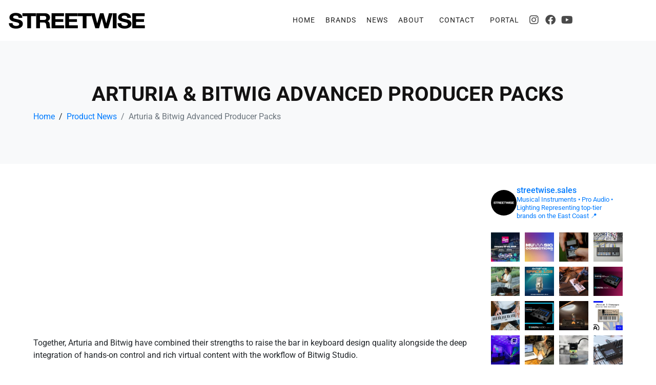

--- FILE ---
content_type: text/html; charset=UTF-8
request_url: https://streetwisesales.com/arturia-bitwig-advanced-producer-packs/
body_size: 38461
content:
<!DOCTYPE html><html dir="ltr" lang="en-US" prefix="og: https://ogp.me/ns#"><head ><script id="ACXConnectScript" type="text/javascript" src="http://crm.streetwisesales.com/websites/65a3130db9cf6/connect.js"></script>	<meta charset="UTF-8" />
	<meta name="viewport" content="width=device-width, initial-scale=1" />
	<title>Arturia &amp; Bitwig Advanced Producer Packs | Streetwise Sales</title>

		<!-- All in One SEO 4.9.3 - aioseo.com -->
	<meta name="description" content="Together, Arturia and Bitwig have combined their strengths to raise the bar in keyboard design quality alongside the deep integration of hands-on control and rich virtual content with the workflow of Bitwig Studio. KeyLabs are Arturia&#039;s professional-grade MIDI keyboards. It sets the standard in MIDI control With 2 banks of 10 encoders, two banks of" />
	<meta name="robots" content="max-image-preview:large" />
	<meta name="author" content="Amos Damon"/>
	<link rel="canonical" href="https://streetwisesales.com/arturia-bitwig-advanced-producer-packs/" />
	<meta name="generator" content="All in One SEO (AIOSEO) 4.9.3" />
		<meta property="og:locale" content="en_US" />
		<meta property="og:site_name" content="Streetwise Sales | Manufacturers Representatives" />
		<meta property="og:type" content="article" />
		<meta property="og:title" content="Arturia &amp; Bitwig Advanced Producer Packs | Streetwise Sales" />
		<meta property="og:description" content="Together, Arturia and Bitwig have combined their strengths to raise the bar in keyboard design quality alongside the deep integration of hands-on control and rich virtual content with the workflow of Bitwig Studio. KeyLabs are Arturia&#039;s professional-grade MIDI keyboards. It sets the standard in MIDI control With 2 banks of 10 encoders, two banks of" />
		<meta property="og:url" content="https://streetwisesales.com/arturia-bitwig-advanced-producer-packs/" />
		<meta property="article:published_time" content="2014-10-09T13:30:15+00:00" />
		<meta property="article:modified_time" content="2014-10-08T21:36:04+00:00" />
		<meta property="article:publisher" content="https://www.facebook.com/streetwisesales/" />
		<meta name="twitter:card" content="summary" />
		<meta name="twitter:title" content="Arturia &amp; Bitwig Advanced Producer Packs | Streetwise Sales" />
		<meta name="twitter:description" content="Together, Arturia and Bitwig have combined their strengths to raise the bar in keyboard design quality alongside the deep integration of hands-on control and rich virtual content with the workflow of Bitwig Studio. KeyLabs are Arturia&#039;s professional-grade MIDI keyboards. It sets the standard in MIDI control With 2 banks of 10 encoders, two banks of" />
		<script type="application/ld+json" class="aioseo-schema">
			{"@context":"https:\/\/schema.org","@graph":[{"@type":"Article","@id":"https:\/\/streetwisesales.com\/arturia-bitwig-advanced-producer-packs\/#article","name":"Arturia & Bitwig Advanced Producer Packs | Streetwise Sales","headline":"Arturia &#038; Bitwig Advanced Producer Packs","author":{"@id":"https:\/\/streetwisesales.com\/author\/admin\/#author"},"publisher":{"@id":"https:\/\/streetwisesales.com\/#organization"},"image":{"@type":"ImageObject","url":"https:\/\/streetwisesales.com\/wp-content\/uploads\/2014\/09\/pack_KeyLab25.jpg","width":1200,"height":1200},"datePublished":"2014-10-09T09:30:15-04:00","dateModified":"2014-10-08T17:36:04-04:00","inLanguage":"en-US","mainEntityOfPage":{"@id":"https:\/\/streetwisesales.com\/arturia-bitwig-advanced-producer-packs\/#webpage"},"isPartOf":{"@id":"https:\/\/streetwisesales.com\/arturia-bitwig-advanced-producer-packs\/#webpage"},"articleSection":"Product News"},{"@type":"BreadcrumbList","@id":"https:\/\/streetwisesales.com\/arturia-bitwig-advanced-producer-packs\/#breadcrumblist","itemListElement":[{"@type":"ListItem","@id":"https:\/\/streetwisesales.com#listItem","position":1,"name":"Home","item":"https:\/\/streetwisesales.com","nextItem":{"@type":"ListItem","@id":"https:\/\/streetwisesales.com\/category\/product-news\/#listItem","name":"Product News"}},{"@type":"ListItem","@id":"https:\/\/streetwisesales.com\/category\/product-news\/#listItem","position":2,"name":"Product News","item":"https:\/\/streetwisesales.com\/category\/product-news\/","nextItem":{"@type":"ListItem","@id":"https:\/\/streetwisesales.com\/arturia-bitwig-advanced-producer-packs\/#listItem","name":"Arturia &#038; Bitwig Advanced Producer Packs"},"previousItem":{"@type":"ListItem","@id":"https:\/\/streetwisesales.com#listItem","name":"Home"}},{"@type":"ListItem","@id":"https:\/\/streetwisesales.com\/arturia-bitwig-advanced-producer-packs\/#listItem","position":3,"name":"Arturia &#038; Bitwig Advanced Producer Packs","previousItem":{"@type":"ListItem","@id":"https:\/\/streetwisesales.com\/category\/product-news\/#listItem","name":"Product News"}}]},{"@type":"Organization","@id":"https:\/\/streetwisesales.com\/#organization","name":"Streetwise Sales","description":"Manufacturers Representatives","url":"https:\/\/streetwisesales.com\/","telephone":"+12014704327","logo":{"@type":"ImageObject","url":"https:\/\/streetwisesales.com\/wp-content\/uploads\/2015\/02\/SWS-LOGO-HIRES-e1423319189575.jpg","@id":"https:\/\/streetwisesales.com\/arturia-bitwig-advanced-producer-packs\/#organizationLogo","width":454,"height":193},"image":{"@id":"https:\/\/streetwisesales.com\/arturia-bitwig-advanced-producer-packs\/#organizationLogo"},"sameAs":["https:\/\/www.facebook.com\/streetwisesales\/","https:\/\/www.instagram.com\/streetwise.sales\/","https:\/\/www.youtube.com\/channel\/UCGGGXddP9hoq5EWAWhH-gsw","https:\/\/www.linkedin.com\/company\/streetwise-sales-&-marketing\/"]},{"@type":"Person","@id":"https:\/\/streetwisesales.com\/author\/admin\/#author","url":"https:\/\/streetwisesales.com\/author\/admin\/","name":"Amos Damon"},{"@type":"WebPage","@id":"https:\/\/streetwisesales.com\/arturia-bitwig-advanced-producer-packs\/#webpage","url":"https:\/\/streetwisesales.com\/arturia-bitwig-advanced-producer-packs\/","name":"Arturia & Bitwig Advanced Producer Packs | Streetwise Sales","description":"Together, Arturia and Bitwig have combined their strengths to raise the bar in keyboard design quality alongside the deep integration of hands-on control and rich virtual content with the workflow of Bitwig Studio. KeyLabs are Arturia's professional-grade MIDI keyboards. It sets the standard in MIDI control With 2 banks of 10 encoders, two banks of","inLanguage":"en-US","isPartOf":{"@id":"https:\/\/streetwisesales.com\/#website"},"breadcrumb":{"@id":"https:\/\/streetwisesales.com\/arturia-bitwig-advanced-producer-packs\/#breadcrumblist"},"author":{"@id":"https:\/\/streetwisesales.com\/author\/admin\/#author"},"creator":{"@id":"https:\/\/streetwisesales.com\/author\/admin\/#author"},"image":{"@type":"ImageObject","url":"https:\/\/streetwisesales.com\/wp-content\/uploads\/2014\/09\/pack_KeyLab25.jpg","@id":"https:\/\/streetwisesales.com\/arturia-bitwig-advanced-producer-packs\/#mainImage","width":1200,"height":1200},"primaryImageOfPage":{"@id":"https:\/\/streetwisesales.com\/arturia-bitwig-advanced-producer-packs\/#mainImage"},"datePublished":"2014-10-09T09:30:15-04:00","dateModified":"2014-10-08T17:36:04-04:00"},{"@type":"WebSite","@id":"https:\/\/streetwisesales.com\/#website","url":"https:\/\/streetwisesales.com\/","name":"Streetwise Sales & Marketing","description":"Manufacturers Representatives","inLanguage":"en-US","publisher":{"@id":"https:\/\/streetwisesales.com\/#organization"}}]}
		</script>
		<!-- All in One SEO -->

<link rel="alternate" type="application/rss+xml" title="Streetwise Sales &raquo; Feed" href="https://streetwisesales.com/feed/" />
<link rel="alternate" type="application/rss+xml" title="Streetwise Sales &raquo; Comments Feed" href="https://streetwisesales.com/comments/feed/" />
<link rel="alternate" type="application/rss+xml" title="Streetwise Sales &raquo; Arturia &#038; Bitwig Advanced Producer Packs Comments Feed" href="https://streetwisesales.com/arturia-bitwig-advanced-producer-packs/feed/" />
<link rel="alternate" title="oEmbed (JSON)" type="application/json+oembed" href="https://streetwisesales.com/wp-json/oembed/1.0/embed?url=https%3A%2F%2Fstreetwisesales.com%2Farturia-bitwig-advanced-producer-packs%2F" />
<link rel="alternate" title="oEmbed (XML)" type="text/xml+oembed" href="https://streetwisesales.com/wp-json/oembed/1.0/embed?url=https%3A%2F%2Fstreetwisesales.com%2Farturia-bitwig-advanced-producer-packs%2F&#038;format=xml" />
<style id='wp-img-auto-sizes-contain-inline-css' type='text/css'>
img:is([sizes=auto i],[sizes^="auto," i]){contain-intrinsic-size:3000px 1500px}
/*# sourceURL=wp-img-auto-sizes-contain-inline-css */
</style>
<link rel='stylesheet' id='sbi_styles-css' href='https://streetwisesales.com/wp-content/plugins/instagram-feed/css/sbi-styles.min.css?ver=6.10.0' type='text/css' media='all' />
<link rel='stylesheet' id='jupiterx-child-css' href='https://streetwisesales.com/wp-content/themes/jupiterx-child%20NEW/assets/css/style.css?ver=d37e78dc7585da7454d81dd82482c922' type='text/css' media='all' />
<style id='wp-emoji-styles-inline-css' type='text/css'>

	img.wp-smiley, img.emoji {
		display: inline !important;
		border: none !important;
		box-shadow: none !important;
		height: 1em !important;
		width: 1em !important;
		margin: 0 0.07em !important;
		vertical-align: -0.1em !important;
		background: none !important;
		padding: 0 !important;
	}
/*# sourceURL=wp-emoji-styles-inline-css */
</style>
<link rel='stylesheet' id='wp-block-library-css' href='https://streetwisesales.com/wp-includes/css/dist/block-library/style.min.css?ver=d37e78dc7585da7454d81dd82482c922' type='text/css' media='all' />
<style id='wp-block-library-theme-inline-css' type='text/css'>
.wp-block-audio :where(figcaption){color:#555;font-size:13px;text-align:center}.is-dark-theme .wp-block-audio :where(figcaption){color:#ffffffa6}.wp-block-audio{margin:0 0 1em}.wp-block-code{border:1px solid #ccc;border-radius:4px;font-family:Menlo,Consolas,monaco,monospace;padding:.8em 1em}.wp-block-embed :where(figcaption){color:#555;font-size:13px;text-align:center}.is-dark-theme .wp-block-embed :where(figcaption){color:#ffffffa6}.wp-block-embed{margin:0 0 1em}.blocks-gallery-caption{color:#555;font-size:13px;text-align:center}.is-dark-theme .blocks-gallery-caption{color:#ffffffa6}:root :where(.wp-block-image figcaption){color:#555;font-size:13px;text-align:center}.is-dark-theme :root :where(.wp-block-image figcaption){color:#ffffffa6}.wp-block-image{margin:0 0 1em}.wp-block-pullquote{border-bottom:4px solid;border-top:4px solid;color:currentColor;margin-bottom:1.75em}.wp-block-pullquote :where(cite),.wp-block-pullquote :where(footer),.wp-block-pullquote__citation{color:currentColor;font-size:.8125em;font-style:normal;text-transform:uppercase}.wp-block-quote{border-left:.25em solid;margin:0 0 1.75em;padding-left:1em}.wp-block-quote cite,.wp-block-quote footer{color:currentColor;font-size:.8125em;font-style:normal;position:relative}.wp-block-quote:where(.has-text-align-right){border-left:none;border-right:.25em solid;padding-left:0;padding-right:1em}.wp-block-quote:where(.has-text-align-center){border:none;padding-left:0}.wp-block-quote.is-large,.wp-block-quote.is-style-large,.wp-block-quote:where(.is-style-plain){border:none}.wp-block-search .wp-block-search__label{font-weight:700}.wp-block-search__button{border:1px solid #ccc;padding:.375em .625em}:where(.wp-block-group.has-background){padding:1.25em 2.375em}.wp-block-separator.has-css-opacity{opacity:.4}.wp-block-separator{border:none;border-bottom:2px solid;margin-left:auto;margin-right:auto}.wp-block-separator.has-alpha-channel-opacity{opacity:1}.wp-block-separator:not(.is-style-wide):not(.is-style-dots){width:100px}.wp-block-separator.has-background:not(.is-style-dots){border-bottom:none;height:1px}.wp-block-separator.has-background:not(.is-style-wide):not(.is-style-dots){height:2px}.wp-block-table{margin:0 0 1em}.wp-block-table td,.wp-block-table th{word-break:normal}.wp-block-table :where(figcaption){color:#555;font-size:13px;text-align:center}.is-dark-theme .wp-block-table :where(figcaption){color:#ffffffa6}.wp-block-video :where(figcaption){color:#555;font-size:13px;text-align:center}.is-dark-theme .wp-block-video :where(figcaption){color:#ffffffa6}.wp-block-video{margin:0 0 1em}:root :where(.wp-block-template-part.has-background){margin-bottom:0;margin-top:0;padding:1.25em 2.375em}
/*# sourceURL=/wp-includes/css/dist/block-library/theme.min.css */
</style>
<style id='classic-theme-styles-inline-css' type='text/css'>
/*! This file is auto-generated */
.wp-block-button__link{color:#fff;background-color:#32373c;border-radius:9999px;box-shadow:none;text-decoration:none;padding:calc(.667em + 2px) calc(1.333em + 2px);font-size:1.125em}.wp-block-file__button{background:#32373c;color:#fff;text-decoration:none}
/*# sourceURL=/wp-includes/css/classic-themes.min.css */
</style>
<link rel='stylesheet' id='aioseo/css/src/vue/standalone/blocks/table-of-contents/global.scss-css' href='https://streetwisesales.com/wp-content/plugins/all-in-one-seo-pack/dist/Lite/assets/css/table-of-contents/global.e90f6d47.css?ver=4.9.3' type='text/css' media='all' />
<style id='global-styles-inline-css' type='text/css'>
:root{--wp--preset--aspect-ratio--square: 1;--wp--preset--aspect-ratio--4-3: 4/3;--wp--preset--aspect-ratio--3-4: 3/4;--wp--preset--aspect-ratio--3-2: 3/2;--wp--preset--aspect-ratio--2-3: 2/3;--wp--preset--aspect-ratio--16-9: 16/9;--wp--preset--aspect-ratio--9-16: 9/16;--wp--preset--color--black: #000000;--wp--preset--color--cyan-bluish-gray: #abb8c3;--wp--preset--color--white: #ffffff;--wp--preset--color--pale-pink: #f78da7;--wp--preset--color--vivid-red: #cf2e2e;--wp--preset--color--luminous-vivid-orange: #ff6900;--wp--preset--color--luminous-vivid-amber: #fcb900;--wp--preset--color--light-green-cyan: #7bdcb5;--wp--preset--color--vivid-green-cyan: #00d084;--wp--preset--color--pale-cyan-blue: #8ed1fc;--wp--preset--color--vivid-cyan-blue: #0693e3;--wp--preset--color--vivid-purple: #9b51e0;--wp--preset--gradient--vivid-cyan-blue-to-vivid-purple: linear-gradient(135deg,rgb(6,147,227) 0%,rgb(155,81,224) 100%);--wp--preset--gradient--light-green-cyan-to-vivid-green-cyan: linear-gradient(135deg,rgb(122,220,180) 0%,rgb(0,208,130) 100%);--wp--preset--gradient--luminous-vivid-amber-to-luminous-vivid-orange: linear-gradient(135deg,rgb(252,185,0) 0%,rgb(255,105,0) 100%);--wp--preset--gradient--luminous-vivid-orange-to-vivid-red: linear-gradient(135deg,rgb(255,105,0) 0%,rgb(207,46,46) 100%);--wp--preset--gradient--very-light-gray-to-cyan-bluish-gray: linear-gradient(135deg,rgb(238,238,238) 0%,rgb(169,184,195) 100%);--wp--preset--gradient--cool-to-warm-spectrum: linear-gradient(135deg,rgb(74,234,220) 0%,rgb(151,120,209) 20%,rgb(207,42,186) 40%,rgb(238,44,130) 60%,rgb(251,105,98) 80%,rgb(254,248,76) 100%);--wp--preset--gradient--blush-light-purple: linear-gradient(135deg,rgb(255,206,236) 0%,rgb(152,150,240) 100%);--wp--preset--gradient--blush-bordeaux: linear-gradient(135deg,rgb(254,205,165) 0%,rgb(254,45,45) 50%,rgb(107,0,62) 100%);--wp--preset--gradient--luminous-dusk: linear-gradient(135deg,rgb(255,203,112) 0%,rgb(199,81,192) 50%,rgb(65,88,208) 100%);--wp--preset--gradient--pale-ocean: linear-gradient(135deg,rgb(255,245,203) 0%,rgb(182,227,212) 50%,rgb(51,167,181) 100%);--wp--preset--gradient--electric-grass: linear-gradient(135deg,rgb(202,248,128) 0%,rgb(113,206,126) 100%);--wp--preset--gradient--midnight: linear-gradient(135deg,rgb(2,3,129) 0%,rgb(40,116,252) 100%);--wp--preset--font-size--small: 13px;--wp--preset--font-size--medium: 20px;--wp--preset--font-size--large: 36px;--wp--preset--font-size--x-large: 42px;--wp--preset--spacing--20: 0.44rem;--wp--preset--spacing--30: 0.67rem;--wp--preset--spacing--40: 1rem;--wp--preset--spacing--50: 1.5rem;--wp--preset--spacing--60: 2.25rem;--wp--preset--spacing--70: 3.38rem;--wp--preset--spacing--80: 5.06rem;--wp--preset--shadow--natural: 6px 6px 9px rgba(0, 0, 0, 0.2);--wp--preset--shadow--deep: 12px 12px 50px rgba(0, 0, 0, 0.4);--wp--preset--shadow--sharp: 6px 6px 0px rgba(0, 0, 0, 0.2);--wp--preset--shadow--outlined: 6px 6px 0px -3px rgb(255, 255, 255), 6px 6px rgb(0, 0, 0);--wp--preset--shadow--crisp: 6px 6px 0px rgb(0, 0, 0);}:where(.is-layout-flex){gap: 0.5em;}:where(.is-layout-grid){gap: 0.5em;}body .is-layout-flex{display: flex;}.is-layout-flex{flex-wrap: wrap;align-items: center;}.is-layout-flex > :is(*, div){margin: 0;}body .is-layout-grid{display: grid;}.is-layout-grid > :is(*, div){margin: 0;}:where(.wp-block-columns.is-layout-flex){gap: 2em;}:where(.wp-block-columns.is-layout-grid){gap: 2em;}:where(.wp-block-post-template.is-layout-flex){gap: 1.25em;}:where(.wp-block-post-template.is-layout-grid){gap: 1.25em;}.has-black-color{color: var(--wp--preset--color--black) !important;}.has-cyan-bluish-gray-color{color: var(--wp--preset--color--cyan-bluish-gray) !important;}.has-white-color{color: var(--wp--preset--color--white) !important;}.has-pale-pink-color{color: var(--wp--preset--color--pale-pink) !important;}.has-vivid-red-color{color: var(--wp--preset--color--vivid-red) !important;}.has-luminous-vivid-orange-color{color: var(--wp--preset--color--luminous-vivid-orange) !important;}.has-luminous-vivid-amber-color{color: var(--wp--preset--color--luminous-vivid-amber) !important;}.has-light-green-cyan-color{color: var(--wp--preset--color--light-green-cyan) !important;}.has-vivid-green-cyan-color{color: var(--wp--preset--color--vivid-green-cyan) !important;}.has-pale-cyan-blue-color{color: var(--wp--preset--color--pale-cyan-blue) !important;}.has-vivid-cyan-blue-color{color: var(--wp--preset--color--vivid-cyan-blue) !important;}.has-vivid-purple-color{color: var(--wp--preset--color--vivid-purple) !important;}.has-black-background-color{background-color: var(--wp--preset--color--black) !important;}.has-cyan-bluish-gray-background-color{background-color: var(--wp--preset--color--cyan-bluish-gray) !important;}.has-white-background-color{background-color: var(--wp--preset--color--white) !important;}.has-pale-pink-background-color{background-color: var(--wp--preset--color--pale-pink) !important;}.has-vivid-red-background-color{background-color: var(--wp--preset--color--vivid-red) !important;}.has-luminous-vivid-orange-background-color{background-color: var(--wp--preset--color--luminous-vivid-orange) !important;}.has-luminous-vivid-amber-background-color{background-color: var(--wp--preset--color--luminous-vivid-amber) !important;}.has-light-green-cyan-background-color{background-color: var(--wp--preset--color--light-green-cyan) !important;}.has-vivid-green-cyan-background-color{background-color: var(--wp--preset--color--vivid-green-cyan) !important;}.has-pale-cyan-blue-background-color{background-color: var(--wp--preset--color--pale-cyan-blue) !important;}.has-vivid-cyan-blue-background-color{background-color: var(--wp--preset--color--vivid-cyan-blue) !important;}.has-vivid-purple-background-color{background-color: var(--wp--preset--color--vivid-purple) !important;}.has-black-border-color{border-color: var(--wp--preset--color--black) !important;}.has-cyan-bluish-gray-border-color{border-color: var(--wp--preset--color--cyan-bluish-gray) !important;}.has-white-border-color{border-color: var(--wp--preset--color--white) !important;}.has-pale-pink-border-color{border-color: var(--wp--preset--color--pale-pink) !important;}.has-vivid-red-border-color{border-color: var(--wp--preset--color--vivid-red) !important;}.has-luminous-vivid-orange-border-color{border-color: var(--wp--preset--color--luminous-vivid-orange) !important;}.has-luminous-vivid-amber-border-color{border-color: var(--wp--preset--color--luminous-vivid-amber) !important;}.has-light-green-cyan-border-color{border-color: var(--wp--preset--color--light-green-cyan) !important;}.has-vivid-green-cyan-border-color{border-color: var(--wp--preset--color--vivid-green-cyan) !important;}.has-pale-cyan-blue-border-color{border-color: var(--wp--preset--color--pale-cyan-blue) !important;}.has-vivid-cyan-blue-border-color{border-color: var(--wp--preset--color--vivid-cyan-blue) !important;}.has-vivid-purple-border-color{border-color: var(--wp--preset--color--vivid-purple) !important;}.has-vivid-cyan-blue-to-vivid-purple-gradient-background{background: var(--wp--preset--gradient--vivid-cyan-blue-to-vivid-purple) !important;}.has-light-green-cyan-to-vivid-green-cyan-gradient-background{background: var(--wp--preset--gradient--light-green-cyan-to-vivid-green-cyan) !important;}.has-luminous-vivid-amber-to-luminous-vivid-orange-gradient-background{background: var(--wp--preset--gradient--luminous-vivid-amber-to-luminous-vivid-orange) !important;}.has-luminous-vivid-orange-to-vivid-red-gradient-background{background: var(--wp--preset--gradient--luminous-vivid-orange-to-vivid-red) !important;}.has-very-light-gray-to-cyan-bluish-gray-gradient-background{background: var(--wp--preset--gradient--very-light-gray-to-cyan-bluish-gray) !important;}.has-cool-to-warm-spectrum-gradient-background{background: var(--wp--preset--gradient--cool-to-warm-spectrum) !important;}.has-blush-light-purple-gradient-background{background: var(--wp--preset--gradient--blush-light-purple) !important;}.has-blush-bordeaux-gradient-background{background: var(--wp--preset--gradient--blush-bordeaux) !important;}.has-luminous-dusk-gradient-background{background: var(--wp--preset--gradient--luminous-dusk) !important;}.has-pale-ocean-gradient-background{background: var(--wp--preset--gradient--pale-ocean) !important;}.has-electric-grass-gradient-background{background: var(--wp--preset--gradient--electric-grass) !important;}.has-midnight-gradient-background{background: var(--wp--preset--gradient--midnight) !important;}.has-small-font-size{font-size: var(--wp--preset--font-size--small) !important;}.has-medium-font-size{font-size: var(--wp--preset--font-size--medium) !important;}.has-large-font-size{font-size: var(--wp--preset--font-size--large) !important;}.has-x-large-font-size{font-size: var(--wp--preset--font-size--x-large) !important;}
:where(.wp-block-post-template.is-layout-flex){gap: 1.25em;}:where(.wp-block-post-template.is-layout-grid){gap: 1.25em;}
:where(.wp-block-term-template.is-layout-flex){gap: 1.25em;}:where(.wp-block-term-template.is-layout-grid){gap: 1.25em;}
:where(.wp-block-columns.is-layout-flex){gap: 2em;}:where(.wp-block-columns.is-layout-grid){gap: 2em;}
:root :where(.wp-block-pullquote){font-size: 1.5em;line-height: 1.6;}
/*# sourceURL=global-styles-inline-css */
</style>
<link rel='stylesheet' id='SFSImainCss-css' href='https://streetwisesales.com/wp-content/plugins/ultimate-social-media-icons/css/sfsi-style.css?ver=2.9.6' type='text/css' media='all' />
<link rel='stylesheet' id='jupiterx-popups-animation-css' href='https://streetwisesales.com/wp-content/plugins/jupiterx-core/includes/extensions/raven/assets/lib/animate/animate.min.css?ver=4.13.0' type='text/css' media='all' />
<link rel='stylesheet' id='jupiterx-css' href='https://streetwisesales.com/wp-content/uploads/jupiterx/compiler/jupiterx/4e7a3fa.css?ver=4.13.0' type='text/css' media='all' />
<link rel='stylesheet' id='jupiterx-elements-dynamic-styles-css' href='https://streetwisesales.com/wp-content/uploads/jupiterx/compiler/jupiterx-elements-dynamic-styles/b375386.css?ver=4.13.0' type='text/css' media='all' />
<link rel='stylesheet' id='elementor-icons-css' href='https://streetwisesales.com/wp-content/plugins/elementor/assets/lib/eicons/css/elementor-icons.min.css?ver=5.45.0' type='text/css' media='all' />
<link rel='stylesheet' id='elementor-frontend-css' href='https://streetwisesales.com/wp-content/plugins/elementor/assets/css/frontend.min.css?ver=3.34.0' type='text/css' media='all' />
<style id='elementor-frontend-inline-css' type='text/css'>
.elementor-kit-64070{--e-global-color-primary:#6EC1E4;--e-global-color-secondary:#54595F;--e-global-color-text:#7A7A7A;--e-global-color-accent:#61CE70;--e-global-typography-primary-font-family:"Roboto";--e-global-typography-primary-font-weight:600;--e-global-typography-secondary-font-family:"Roboto Slab";--e-global-typography-secondary-font-weight:400;--e-global-typography-text-font-family:"Roboto";--e-global-typography-text-font-weight:400;--e-global-typography-accent-font-family:"Roboto";--e-global-typography-accent-font-weight:500;}.elementor-section.elementor-section-boxed > .elementor-container{max-width:1140px;}.e-con{--container-max-width:1140px;}.elementor-widget:not(:last-child){margin-block-end:20px;}.elementor-element{--widgets-spacing:20px 20px;--widgets-spacing-row:20px;--widgets-spacing-column:20px;}{}h1.entry-title{display:var(--page-title-display);}@media(max-width:1024px){.elementor-section.elementor-section-boxed > .elementor-container{max-width:1024px;}.e-con{--container-max-width:1024px;}}@media(max-width:767px){.elementor-section.elementor-section-boxed > .elementor-container{max-width:767px;}.e-con{--container-max-width:767px;}}
.elementor-46097 .elementor-element.elementor-element-58a484f7 .elementor-repeater-item-9a9d3fe.jet-parallax-section__layout .jet-parallax-section__image{background-size:auto;}.elementor-bc-flex-widget .elementor-46097 .elementor-element.elementor-element-2df0f7fd.elementor-column:not(.raven-column-flex-vertical) .elementor-widget-wrap{align-items:center;}.elementor-46097 .elementor-element.elementor-element-2df0f7fd.elementor-column.elementor-element[data-element_type="column"]:not(.raven-column-flex-vertical) > .elementor-widget-wrap.elementor-element-populated{align-content:center;align-items:center;}.elementor-46097 .elementor-element.elementor-element-2df0f7fd.elementor-column.elementor-element[data-element_type="column"].raven-column-flex-vertical > .elementor-widget-wrap.elementor-element-populated{justify-content:center;}.elementor-46097 .elementor-element.elementor-element-20f92b78 .raven-site-logo{text-align:left;}.elementor-46097 .elementor-element.elementor-element-30704b90 .raven-nav-menu-vertical .raven-nav-menu li > a{justify-content:left !important;}.elementor-46097 .elementor-element.elementor-element-30704b90 .raven-nav-menu-mobile{background-color:#eeeeee;}.elementor-46097 .elementor-element.elementor-element-30704b90 > .elementor-widget-container{margin:0px 010px 0px 0px;}.elementor-46097 .elementor-element.elementor-element-30704b90 .raven-nav-menu-main .raven-nav-menu > li > a.raven-menu-item{font-size:14px;text-transform:uppercase;letter-spacing:1px;padding:5px 5px 5px 5px;color:#202020;background-color:rgba(211,211,211,0);border-color:rgba(0,0,0,0);border-style:solid;border-width:0px 0px 2px 0px;}.elementor-46097 .elementor-element.elementor-element-30704b90 .raven-nav-menu-horizontal .raven-nav-menu > li:not(:last-child){margin-right:10px;}.elementor-46097 .elementor-element.elementor-element-30704b90 .raven-nav-menu-vertical .raven-nav-menu > li:not(:last-child){margin-bottom:10px;}.elementor-46097 .elementor-element.elementor-element-30704b90 .raven-nav-menu-main .raven-nav-menu > li:not(.current-menu-parent):not(.current-menu-ancestor) > a.raven-menu-item:hover:not(.raven-menu-item-active), .elementor-46097 .elementor-element.elementor-element-30704b90 .raven-nav-menu-main .raven-nav-menu > li:not(.current-menu-parent):not(.current-menu-ancestor) > a.highlighted:not(.raven-menu-item-active){color:#000000A3;}.elementor-46097 .elementor-element.elementor-element-30704b90 .raven-nav-menu-main .raven-nav-menu > li > a.raven-menu-item-active, .elementor-46097 .elementor-element.elementor-element-30704b90 .raven-nav-menu-main .raven-nav-menu > li.current-menu-parent > a, .elementor-46097 .elementor-element.elementor-element-30704b90 .raven-nav-menu-main .raven-nav-menu > li.current-menu-ancestor > a{color:#111111;background-color:rgba(241,201,186,0);border-color:rgba(0,0,0,0);border-style:solid;border-width:0px 0px 2px 0px;}.elementor-46097 .elementor-element.elementor-element-30704b90 .raven-nav-menu-main .raven-submenu > li:not(:last-child){border-bottom-width:1px;}.elementor-46097 .elementor-element.elementor-element-30704b90 .raven-nav-menu-main .raven-submenu > li > a.raven-submenu-item{color:#727272;}.elementor-46097 .elementor-element.elementor-element-30704b90 .raven-nav-menu-main .raven-submenu > li:not(.current-menu-parent):not(.current-menu-ancestor) > a.raven-submenu-item:hover:not(.raven-menu-item-active), .elementor-46097 .elementor-element.elementor-element-30704b90 .raven-nav-menu-main .raven-submenu > li:not(.current-menu-parent):not(.current-menu-ancestor) > a.highlighted:not(.raven-menu-item-active){color:#000000;}.elementor-46097 .elementor-element.elementor-element-30704b90 .raven-nav-menu-main .raven-submenu > li > a.raven-menu-item-active, .elementor-46097 .elementor-element.elementor-element-30704b90 .raven-nav-menu-main .raven-submenu > li.current-menu-parent > a, .elementor-46097 .elementor-element.elementor-element-30704b90 .raven-nav-menu-main .raven-submenu > li.current-menu-ancestor > a{color:#6d1000;}.elementor-46097 .elementor-element.elementor-element-30704b90 .raven-nav-menu-mobile .raven-nav-menu li > a{font-size:28px;text-transform:uppercase;padding:30px 0px 30px 30px;justify-content:left !important;color:#000000;}.elementor-46097 .elementor-element.elementor-element-30704b90 .raven-nav-menu-mobile .raven-nav-menu li:not(:last-child){border-bottom-style:solid;border-color:#cecece;border-bottom-width:1px;}.elementor-46097 .elementor-element.elementor-element-30704b90 .raven-nav-menu-mobile .raven-submenu{border-top-style:solid;border-color:#cecece;border-top-width:1px;}.elementor-46097 .elementor-element.elementor-element-30704b90 .raven-nav-menu-mobile .raven-nav-menu li > a:hover{color:#000000;background-color:#dddddd;}.elementor-46097 .elementor-element.elementor-element-30704b90 .raven-nav-menu-toggle-button{font-size:24px;color:#000000;}.elementor-46097 .elementor-element.elementor-element-30704b90 .raven-nav-menu-custom-icon svg{width:24px;}.elementor-46097 .elementor-element.elementor-element-30704b90 .hamburger .hamburger-box{width:24px;}.elementor-46097 .elementor-element.elementor-element-30704b90 .hamburger-box{height:calc(((24px/8) * 3) + calc((24px/4) * 2));}.elementor-46097 .elementor-element.elementor-element-30704b90 .hamburger-box .hamburger-inner{margin-top:calc((24px/8) / -2);}.elementor-46097 .elementor-element.elementor-element-30704b90 .hamburger-inner{width:24px;}.elementor-46097 .elementor-element.elementor-element-30704b90 .hamburger-inner::before{width:24px;}.elementor-46097 .elementor-element.elementor-element-30704b90 .hamburger-inner::after{width:24px;}.elementor-46097 .elementor-element.elementor-element-30704b90 .hamburger-inner, .elementor-46097 .elementor-element.elementor-element-30704b90 .hamburger-inner::before, .elementor-46097 .elementor-element.elementor-element-30704b90 .hamburger-inner::after{height:calc(24px / 8);}.elementor-46097 .elementor-element.elementor-element-30704b90 .hamburger:not(.is-active) .hamburger-inner::before{top:calc(((24px/8) + calc(24px/4)) * -1);}.elementor-46097 .elementor-element.elementor-element-30704b90 .hamburger:not(.is-active) .hamburger-inner::after{bottom:calc(((24px/8) + calc(24px/4)) * -1);}.elementor-46097 .elementor-element.elementor-element-30704b90 .raven-nav-menu-toggle{text-align:right;}.elementor-46097 .elementor-element.elementor-element-30704b90 .raven-nav-menu-toggle-button svg{fill:#000000;}.elementor-46097 .elementor-element.elementor-element-30704b90 .hamburger-inner, .elementor-46097 .elementor-element.elementor-element-30704b90 .hamburger-inner::after, .elementor-46097 .elementor-element.elementor-element-30704b90 .hamburger-inner::before{background-color:#000000;}.elementor-46097 .elementor-element.elementor-element-30704b90 .raven-nav-menu-toggle-button:hover{color:#aaaaaa;}.elementor-46097 .elementor-element.elementor-element-30704b90 .raven-nav-menu-toggle-button:hover svg{fill:#aaaaaa;}.elementor-46097 .elementor-element.elementor-element-30704b90 .raven-nav-menu-toggle-button:hover .hamburger-inner, .elementor-46097 .elementor-element.elementor-element-30704b90 .raven-nav-menu-toggle-button:hover  .hamburger-inner::after, .elementor-46097 .elementor-element.elementor-element-30704b90 .raven-nav-menu-toggle-button:hover  .hamburger-inner::before{background-color:#aaaaaa;}.elementor-46097 .elementor-element.elementor-element-d70cbff{--grid-template-columns:repeat(0, auto);--icon-size:20px;--grid-column-gap:0px;--grid-row-gap:0px;}.elementor-46097 .elementor-element.elementor-element-d70cbff .elementor-widget-container{text-align:center;}.elementor-46097 .elementor-element.elementor-element-d70cbff > .elementor-widget-container{padding:0px 20px 0px 0px;}.elementor-46097 .elementor-element.elementor-element-d70cbff .elementor-social-icon{background-color:#FFFFFF;--icon-padding:0.2em;}.elementor-46097 .elementor-element.elementor-element-d70cbff .elementor-social-icon i{color:#4A4A4A;}.elementor-46097 .elementor-element.elementor-element-d70cbff .elementor-social-icon svg{fill:#4A4A4A;}.elementor-46097 .elementor-element.elementor-element-d70cbff .elementor-social-icon:hover i{color:#000000A6;}.elementor-46097 .elementor-element.elementor-element-d70cbff .elementor-social-icon:hover svg{fill:#000000A6;}.elementor-46097 .elementor-element.elementor-element-58a484f7:not(.elementor-motion-effects-element-type-background), .elementor-46097 .elementor-element.elementor-element-58a484f7 > .elementor-motion-effects-container > .elementor-motion-effects-layer{background-color:#FFFFFF;}.elementor-46097 .elementor-element.elementor-element-58a484f7 > .elementor-container{min-height:80px;}.elementor-46097 .elementor-element.elementor-element-58a484f7{transition:background 0.3s, border 0.3s, border-radius 0.3s, box-shadow 0.3s;}.elementor-46097 .elementor-element.elementor-element-58a484f7 > .elementor-background-overlay{transition:background 0.3s, border-radius 0.3s, opacity 0.3s;}@media(max-width:1024px){.elementor-46097 .elementor-element.elementor-element-30704b90 > .elementor-widget-container{margin:15px 20px 14px 0px;}.elementor-46097 .elementor-element.elementor-element-30704b90 .raven-nav-menu-mobile .raven-nav-menu li > a{font-size:16px;letter-spacing:2px;padding:20px 20px 20px 20px;}.elementor-46097 .elementor-element.elementor-element-d70cbff{width:var( --container-widget-width, 114px );max-width:114px;--container-widget-width:114px;--container-widget-flex-grow:0;}}@media(max-width:767px){.elementor-46097 .elementor-element.elementor-element-20f92b78 > .elementor-widget-container{margin:0px -24px 0px 0px;}.elementor-46097 .elementor-element.elementor-element-20f92b78 .raven-site-logo img, .elementor-46097 .elementor-element.elementor-element-20f92b78 .raven-site-logo svg{width:65%;}.elementor-46097 .elementor-element.elementor-element-30704b90 > .elementor-widget-container{margin:0px 20px 0px 0px;}.elementor-46097 .elementor-element.elementor-element-30704b90 .raven-nav-menu-mobile .raven-nav-menu li > a{padding:15px 15px 15px 15px;}.elementor-46097 .elementor-element.elementor-element-d70cbff > .elementor-widget-container{margin:0px 0px 0px 0px;padding:0px 0px 0px 0px;}.elementor-46097 .elementor-element.elementor-element-d70cbff{--container-widget-width:0px;--container-widget-flex-grow:0;width:var( --container-widget-width, 0px );max-width:0px;--icon-size:19px;--grid-column-gap:2px;}.elementor-46097 .elementor-element.elementor-element-d70cbff .elementor-social-icon{--icon-padding:0em;}.elementor-46097 .elementor-element.elementor-element-58a484f7 > .elementor-container{min-height:70px;}}
/*# sourceURL=elementor-frontend-inline-css */
</style>
<link rel='stylesheet' id='font-awesome-css' href='https://streetwisesales.com/wp-content/plugins/elementor/assets/lib/font-awesome/css/font-awesome.min.css?ver=4.7.0' type='text/css' media='all' />
<link rel='stylesheet' id='jupiterx-core-raven-frontend-css' href='https://streetwisesales.com/wp-content/plugins/jupiterx-core/includes/extensions/raven/assets/css/frontend.min.css?ver=d37e78dc7585da7454d81dd82482c922' type='text/css' media='all' />
<link rel='stylesheet' id='flatpickr-css' href='https://streetwisesales.com/wp-content/plugins/elementor/assets/lib/flatpickr/flatpickr.min.css?ver=4.6.13' type='text/css' media='all' />
<link rel='stylesheet' id='sbistyles-css' href='https://streetwisesales.com/wp-content/plugins/instagram-feed/css/sbi-styles.min.css?ver=6.10.0' type='text/css' media='all' />
<link rel='stylesheet' id='elementor-gf-local-roboto-css' href='https://streetwisesales.com/wp-content/uploads/elementor/google-fonts/css/roboto.css?ver=1744455273' type='text/css' media='all' />
<link rel='stylesheet' id='elementor-gf-local-robotoslab-css' href='https://streetwisesales.com/wp-content/uploads/elementor/google-fonts/css/robotoslab.css?ver=1744455301' type='text/css' media='all' />
<link rel='stylesheet' id='elementor-icons-shared-0-css' href='https://streetwisesales.com/wp-content/plugins/elementor/assets/lib/font-awesome/css/fontawesome.min.css?ver=5.15.3' type='text/css' media='all' />
<link rel='stylesheet' id='elementor-icons-fa-brands-css' href='https://streetwisesales.com/wp-content/plugins/elementor/assets/lib/font-awesome/css/brands.min.css?ver=5.15.3' type='text/css' media='all' />
<script type="text/javascript" src="https://streetwisesales.com/wp-includes/js/jquery/jquery.min.js?ver=3.7.1" id="jquery-core-js"></script>
<script type="text/javascript" src="https://streetwisesales.com/wp-includes/js/jquery/jquery-migrate.min.js?ver=3.4.1" id="jquery-migrate-js"></script>
<script type="text/javascript" src="https://streetwisesales.com/wp-content/themes/jupiterx/lib/assets/dist/js/utils.min.js?ver=4.13.0" id="jupiterx-utils-js"></script>
<link rel="https://api.w.org/" href="https://streetwisesales.com/wp-json/" /><link rel="alternate" title="JSON" type="application/json" href="https://streetwisesales.com/wp-json/wp/v2/posts/18435" /><link rel="EditURI" type="application/rsd+xml" title="RSD" href="https://streetwisesales.com/xmlrpc.php?rsd" />

<link rel='shortlink' href='https://streetwisesales.com/?p=18435' />
<meta name="follow.[base64]" content="BUsRNCgPE8F2b5P0LXZU"/><meta name="generator" content="Elementor 3.34.0; features: additional_custom_breakpoints; settings: css_print_method-internal, google_font-enabled, font_display-auto">
			<style>
				.e-con.e-parent:nth-of-type(n+4):not(.e-lazyloaded):not(.e-no-lazyload),
				.e-con.e-parent:nth-of-type(n+4):not(.e-lazyloaded):not(.e-no-lazyload) * {
					background-image: none !important;
				}
				@media screen and (max-height: 1024px) {
					.e-con.e-parent:nth-of-type(n+3):not(.e-lazyloaded):not(.e-no-lazyload),
					.e-con.e-parent:nth-of-type(n+3):not(.e-lazyloaded):not(.e-no-lazyload) * {
						background-image: none !important;
					}
				}
				@media screen and (max-height: 640px) {
					.e-con.e-parent:nth-of-type(n+2):not(.e-lazyloaded):not(.e-no-lazyload),
					.e-con.e-parent:nth-of-type(n+2):not(.e-lazyloaded):not(.e-no-lazyload) * {
						background-image: none !important;
					}
				}
			</style>
					<link rel="pingback" href="https://streetwisesales.com/xmlrpc.php">
		<meta name="generator" content="Powered by Slider Revolution 6.7.40 - responsive, Mobile-Friendly Slider Plugin for WordPress with comfortable drag and drop interface." />
<link rel="icon" href="https://streetwisesales.com/wp-content/uploads/2025/07/cropped-fav-32x32.png" sizes="32x32" />
<link rel="icon" href="https://streetwisesales.com/wp-content/uploads/2025/07/cropped-fav-192x192.png" sizes="192x192" />
<link rel="apple-touch-icon" href="https://streetwisesales.com/wp-content/uploads/2025/07/cropped-fav-180x180.png" />
<meta name="msapplication-TileImage" content="https://streetwisesales.com/wp-content/uploads/2025/07/cropped-fav-270x270.png" />
<script>function setREVStartSize(e){
			//window.requestAnimationFrame(function() {
				window.RSIW = window.RSIW===undefined ? window.innerWidth : window.RSIW;
				window.RSIH = window.RSIH===undefined ? window.innerHeight : window.RSIH;
				try {
					var pw = document.getElementById(e.c).parentNode.offsetWidth,
						newh;
					pw = pw===0 || isNaN(pw) || (e.l=="fullwidth" || e.layout=="fullwidth") ? window.RSIW : pw;
					e.tabw = e.tabw===undefined ? 0 : parseInt(e.tabw);
					e.thumbw = e.thumbw===undefined ? 0 : parseInt(e.thumbw);
					e.tabh = e.tabh===undefined ? 0 : parseInt(e.tabh);
					e.thumbh = e.thumbh===undefined ? 0 : parseInt(e.thumbh);
					e.tabhide = e.tabhide===undefined ? 0 : parseInt(e.tabhide);
					e.thumbhide = e.thumbhide===undefined ? 0 : parseInt(e.thumbhide);
					e.mh = e.mh===undefined || e.mh=="" || e.mh==="auto" ? 0 : parseInt(e.mh,0);
					if(e.layout==="fullscreen" || e.l==="fullscreen")
						newh = Math.max(e.mh,window.RSIH);
					else{
						e.gw = Array.isArray(e.gw) ? e.gw : [e.gw];
						for (var i in e.rl) if (e.gw[i]===undefined || e.gw[i]===0) e.gw[i] = e.gw[i-1];
						e.gh = e.el===undefined || e.el==="" || (Array.isArray(e.el) && e.el.length==0)? e.gh : e.el;
						e.gh = Array.isArray(e.gh) ? e.gh : [e.gh];
						for (var i in e.rl) if (e.gh[i]===undefined || e.gh[i]===0) e.gh[i] = e.gh[i-1];
											
						var nl = new Array(e.rl.length),
							ix = 0,
							sl;
						e.tabw = e.tabhide>=pw ? 0 : e.tabw;
						e.thumbw = e.thumbhide>=pw ? 0 : e.thumbw;
						e.tabh = e.tabhide>=pw ? 0 : e.tabh;
						e.thumbh = e.thumbhide>=pw ? 0 : e.thumbh;
						for (var i in e.rl) nl[i] = e.rl[i]<window.RSIW ? 0 : e.rl[i];
						sl = nl[0];
						for (var i in nl) if (sl>nl[i] && nl[i]>0) { sl = nl[i]; ix=i;}
						var m = pw>(e.gw[ix]+e.tabw+e.thumbw) ? 1 : (pw-(e.tabw+e.thumbw)) / (e.gw[ix]);
						newh =  (e.gh[ix] * m) + (e.tabh + e.thumbh);
					}
					var el = document.getElementById(e.c);
					if (el!==null && el) el.style.height = newh+"px";
					el = document.getElementById(e.c+"_wrapper");
					if (el!==null && el) {
						el.style.height = newh+"px";
						el.style.display = "block";
					}
				} catch(e){
					console.log("Failure at Presize of Slider:" + e)
				}
			//});
		  };</script>
		<style type="text/css" id="wp-custom-css">
			

.jupiterx-main-content {
  padding: 0px 0;
  word-wrap: break-word;
}

.raven-site-logo img, .raven-site-logo svg {
  max-width: 300px;
}

.elementor-section.elementor-section-stretched {
  width: 100vw !important;
  max-width: 100vw !important;
  position: relative !important;
  left: 50% !important;
  transform: translateX(-50%) !important;
  overflow: hidden;
}

html, body {
  overflow-x: hidden;
}		</style>
		</head><body class="wp-singular post-template-default single single-post postid-18435 single-format-standard wp-theme-jupiterx wp-child-theme-jupiterx-childNEW no-js sfsi_actvite_theme_black elementor-default elementor-kit-64070 jupiterx-post-template-1 jupiterx-header-sticky jupiterx-header-tablet-behavior-off jupiterx-header-mobile-behavior-off" itemscope="itemscope" itemtype="http://schema.org/WebPage"><a class="jupiterx-a11y jupiterx-a11y-skip-navigation-link" href="#jupiterx-main">Skip to content</a><div class="jupiterx-site"><header class="jupiterx-header jupiterx-header-custom" data-jupiterx-settings="{&quot;breakpoint&quot;:&quot;767.98&quot;,&quot;template&quot;:&quot;46097&quot;,&quot;behavior&quot;:&quot;sticky&quot;,&quot;offset&quot;:&quot;500&quot;}" role="banner" itemscope="itemscope" itemtype="http://schema.org/WPHeader">		<div data-elementor-type="header" data-elementor-id="46097" class="elementor elementor-46097">
						<section class="elementor-section elementor-top-section elementor-element elementor-element-58a484f7 elementor-section-height-min-height elementor-section-boxed elementor-section-height-default elementor-section-items-middle" data-id="58a484f7" data-element_type="section" data-settings="{&quot;jet_parallax_layout_list&quot;:[{&quot;_id&quot;:&quot;9a9d3fe&quot;,&quot;jet_parallax_layout_image&quot;:{&quot;url&quot;:&quot;&quot;,&quot;id&quot;:&quot;&quot;,&quot;size&quot;:&quot;&quot;},&quot;jet_parallax_layout_image_tablet&quot;:{&quot;url&quot;:&quot;&quot;,&quot;id&quot;:&quot;&quot;,&quot;size&quot;:&quot;&quot;},&quot;jet_parallax_layout_image_mobile&quot;:{&quot;url&quot;:&quot;&quot;,&quot;id&quot;:&quot;&quot;,&quot;size&quot;:&quot;&quot;},&quot;jet_parallax_layout_speed&quot;:{&quot;unit&quot;:&quot;%&quot;,&quot;size&quot;:50,&quot;sizes&quot;:[]},&quot;jet_parallax_layout_type&quot;:&quot;scroll&quot;,&quot;jet_parallax_layout_direction&quot;:&quot;1&quot;,&quot;jet_parallax_layout_fx_direction&quot;:null,&quot;jet_parallax_layout_z_index&quot;:&quot;&quot;,&quot;jet_parallax_layout_bg_x&quot;:50,&quot;jet_parallax_layout_bg_x_tablet&quot;:&quot;&quot;,&quot;jet_parallax_layout_bg_x_mobile&quot;:&quot;&quot;,&quot;jet_parallax_layout_bg_y&quot;:50,&quot;jet_parallax_layout_bg_y_tablet&quot;:&quot;&quot;,&quot;jet_parallax_layout_bg_y_mobile&quot;:&quot;&quot;,&quot;jet_parallax_layout_bg_size&quot;:&quot;auto&quot;,&quot;jet_parallax_layout_bg_size_tablet&quot;:&quot;&quot;,&quot;jet_parallax_layout_bg_size_mobile&quot;:&quot;&quot;,&quot;jet_parallax_layout_animation_prop&quot;:&quot;transform&quot;,&quot;jet_parallax_layout_on&quot;:[&quot;desktop&quot;,&quot;tablet&quot;]}],&quot;background_background&quot;:&quot;classic&quot;,&quot;animation&quot;:&quot;none&quot;}">
						<div class="elementor-container elementor-column-gap-no">
					<div class="elementor-column elementor-col-100 elementor-top-column elementor-element elementor-element-2df0f7fd raven-column-flex-horizontal" data-id="2df0f7fd" data-element_type="column">
			<div class="elementor-widget-wrap elementor-element-populated">
						<div class="elementor-element elementor-element-20f92b78 elementor-widget elementor-widget-raven-site-logo" data-id="20f92b78" data-element_type="widget" data-widget_type="raven-site-logo.default">
				<div class="elementor-widget-container">
							<div class="raven-widget-wrapper">
			<div class="raven-site-logo raven-site-logo-customizer">
									<a class="raven-site-logo-link" href="https://streetwisesales.com">
								<picture><img src="https://streetwisesales.com/wp-content/uploads/2023/07/SWS_LOGO_MINIMAL_BLK.png" alt="Streetwise Sales" data-no-lazy="1" /></picture>									</a>
							</div>
		</div>
						</div>
				</div>
				<div class="elementor-element elementor-element-f094cd7 elementor-widget elementor-widget-raven-flex-spacer" data-id="f094cd7" data-element_type="widget" data-widget_type="raven-flex-spacer.default">
				<div class="elementor-widget-container">
								<div class="raven-spacer">&nbsp;</div>
						</div>
				</div>
				<div class="elementor-element elementor-element-30704b90 raven-breakpoint-tablet raven-nav-menu-stretch raven-nav-menu-align-left elementor-widget elementor-widget-raven-nav-menu" data-id="30704b90" data-element_type="widget" data-settings="{&quot;_animation&quot;:&quot;none&quot;,&quot;submenu_space_between&quot;:{&quot;unit&quot;:&quot;px&quot;,&quot;size&quot;:0,&quot;sizes&quot;:[]},&quot;_animation_delay&quot;:0,&quot;submenu_icon&quot;:&quot;&lt;svg 0=\&quot;fas fa-chevron-down\&quot; class=\&quot;e-font-icon-svg e-fas-chevron-down\&quot;&gt;\n\t\t\t\t\t&lt;use xlink:href=\&quot;#fas-chevron-down\&quot;&gt;\n\t\t\t\t\t\t&lt;symbol id=\&quot;fas-chevron-down\&quot; viewBox=\&quot;0 0 448 512\&quot;&gt;\n\t\t\t\t\t\t\t&lt;path d=\&quot;M207.029 381.476L12.686 187.132c-9.373-9.373-9.373-24.569 0-33.941l22.667-22.667c9.357-9.357 24.522-9.375 33.901-.04L224 284.505l154.745-154.021c9.379-9.335 24.544-9.317 33.901.04l22.667 22.667c9.373 9.373 9.373 24.569 0 33.941L240.971 381.476c-9.373 9.372-24.569 9.372-33.942 0z\&quot;&gt;&lt;\/path&gt;\n\t\t\t\t\t\t&lt;\/symbol&gt;\n\t\t\t\t\t&lt;\/use&gt;\n\t\t\t\t&lt;\/svg&gt;&quot;,&quot;full_width&quot;:&quot;stretch&quot;,&quot;mobile_layout&quot;:&quot;dropdown&quot;,&quot;submenu_opening_position&quot;:&quot;bottom&quot;}" data-widget_type="raven-nav-menu.default">
				<div class="elementor-widget-container">
							<nav class="raven-nav-menu-main raven-nav-menu-horizontal raven-nav-menu-tablet- raven-nav-menu-mobile- raven-nav-icons-hidden-desktop raven-nav-icons-hidden-tablet raven-nav-icons-hidden-mobile">
			<ul id="menu-30704b90" class="raven-nav-menu"><li class="menu-item menu-item-type-post_type menu-item-object-page menu-item-home menu-item-45928"><a href="https://streetwisesales.com/" class="raven-menu-item raven-link-item ">Home</a></li>
<li class="menu-item menu-item-type-post_type menu-item-object-page menu-item-45817"><a href="https://streetwisesales.com/brands/" class="raven-menu-item raven-link-item ">Brands</a></li>
<li class="menu-item menu-item-type-post_type menu-item-object-page menu-item-64440"><a href="https://streetwisesales.com/news/" class="raven-menu-item raven-link-item ">News</a></li>
<li class="menu-item menu-item-type-post_type menu-item-object-page menu-item-has-children menu-item-45812"><a href="https://streetwisesales.com/about-sws/" class="raven-menu-item raven-link-item ">About</a>
<ul class="0 sub-menu raven-submenu">
	<li class="menu-item menu-item-type-post_type menu-item-object-page menu-item-78447"><a href="https://streetwisesales.com/about-sws/" class="raven-submenu-item raven-link-item ">About Us</a></li>
	<li class="menu-item menu-item-type-post_type menu-item-object-page menu-item-78448"><a href="https://streetwisesales.com/our-team/" class="raven-submenu-item raven-link-item ">Our Team</a></li>
</ul>
</li>
<li class="menu-item menu-item-type-post_type menu-item-object-page menu-item-has-children menu-item-45813"><a href="https://streetwisesales.com/contact-us/" class="raven-menu-item raven-link-item ">Contact</a>
<ul class="0 sub-menu raven-submenu">
	<li class="menu-item menu-item-type-post_type menu-item-object-page menu-item-45927"><a href="https://streetwisesales.com/contact-us/" class="raven-submenu-item raven-link-item ">Contact Us</a></li>
	<li class="menu-item menu-item-type-post_type menu-item-object-page menu-item-45926"><a href="https://streetwisesales.com/contact-us/ra-request/" class="raven-submenu-item raven-link-item ">RA Request</a></li>
</ul>
</li>
<li class="menu-item menu-item-type-custom menu-item-object-custom menu-item-77068"><a target="_blank" rel="noopener noreferrer" href="http://portal.streetwisesales.com" class="raven-menu-item raven-link-item ">Portal</a></li>
</ul>		</nav>

		<div class="raven-nav-menu-toggle">

						<div class="raven-nav-menu-toggle-button ">
				
				<div class="hamburger hamburger--vortex">
					<div class="hamburger-box">
						<div class="hamburger-inner"></div>
					</div>
				</div>
								</div>

		</div>
		<nav class="raven-nav-icons-hidden-desktop raven-nav-icons-hidden-tablet raven-nav-icons-hidden-mobile raven-nav-menu-mobile raven-nav-menu-dropdown">
									<div class="raven-container">
				<ul id="menu-mobile-30704b90" class="raven-nav-menu"><li class="menu-item menu-item-type-post_type menu-item-object-page menu-item-home menu-item-45928"><a href="https://streetwisesales.com/" class="raven-menu-item raven-link-item ">Home</a></li>
<li class="menu-item menu-item-type-post_type menu-item-object-page menu-item-45817"><a href="https://streetwisesales.com/brands/" class="raven-menu-item raven-link-item ">Brands</a></li>
<li class="menu-item menu-item-type-post_type menu-item-object-page menu-item-64440"><a href="https://streetwisesales.com/news/" class="raven-menu-item raven-link-item ">News</a></li>
<li class="menu-item menu-item-type-post_type menu-item-object-page menu-item-has-children menu-item-45812"><a href="https://streetwisesales.com/about-sws/" class="raven-menu-item raven-link-item ">About</a>
<ul class="0 sub-menu raven-submenu">
	<li class="menu-item menu-item-type-post_type menu-item-object-page menu-item-78447"><a href="https://streetwisesales.com/about-sws/" class="raven-submenu-item raven-link-item ">About Us</a></li>
	<li class="menu-item menu-item-type-post_type menu-item-object-page menu-item-78448"><a href="https://streetwisesales.com/our-team/" class="raven-submenu-item raven-link-item ">Our Team</a></li>
</ul>
</li>
<li class="menu-item menu-item-type-post_type menu-item-object-page menu-item-has-children menu-item-45813"><a href="https://streetwisesales.com/contact-us/" class="raven-menu-item raven-link-item ">Contact</a>
<ul class="0 sub-menu raven-submenu">
	<li class="menu-item menu-item-type-post_type menu-item-object-page menu-item-45927"><a href="https://streetwisesales.com/contact-us/" class="raven-submenu-item raven-link-item ">Contact Us</a></li>
	<li class="menu-item menu-item-type-post_type menu-item-object-page menu-item-45926"><a href="https://streetwisesales.com/contact-us/ra-request/" class="raven-submenu-item raven-link-item ">RA Request</a></li>
</ul>
</li>
<li class="menu-item menu-item-type-custom menu-item-object-custom menu-item-77068"><a target="_blank" rel="noopener noreferrer" href="http://portal.streetwisesales.com" class="raven-menu-item raven-link-item ">Portal</a></li>
</ul>			</div>
		</nav>
						</div>
				</div>
				<div class="elementor-element elementor-element-d70cbff elementor-widget-tablet__width-initial elementor-shape-rounded elementor-grid-0 e-grid-align-center elementor-widget elementor-widget-social-icons" data-id="d70cbff" data-element_type="widget" data-widget_type="social-icons.default">
				<div class="elementor-widget-container">
							<div class="elementor-social-icons-wrapper elementor-grid" role="list">
							<span class="elementor-grid-item" role="listitem">
					<a class="elementor-icon elementor-social-icon elementor-social-icon-instagram elementor-repeater-item-c27d6b3" href="https://www.instagram.com/streetwise.sales" target="_blank">
						<span class="elementor-screen-only">Instagram</span>
						<i aria-hidden="true" class="fab fa-instagram"></i>					</a>
				</span>
							<span class="elementor-grid-item" role="listitem">
					<a class="elementor-icon elementor-social-icon elementor-social-icon-facebook elementor-repeater-item-75992c2" href="https://www.facebook.com/streetwisesales/" target="_blank">
						<span class="elementor-screen-only">Facebook</span>
						<i aria-hidden="true" class="fab fa-facebook"></i>					</a>
				</span>
							<span class="elementor-grid-item" role="listitem">
					<a class="elementor-icon elementor-social-icon elementor-social-icon-youtube elementor-repeater-item-d543b7b" href="https://www.youtube.com/@streetwisesales" target="_blank">
						<span class="elementor-screen-only">Youtube</span>
						<i aria-hidden="true" class="fab fa-youtube"></i>					</a>
				</span>
					</div>
						</div>
				</div>
					</div>
		</div>
					</div>
		</section>
				</div>
		</header><main id="jupiterx-main" class="jupiterx-main"><div class="jupiterx-main-header"><div class="container"><h1 class="jupiterx-main-header-post-title" itemprop="headline">Arturia &#038; Bitwig Advanced Producer Packs</h1><ol class="breadcrumb" itemscope="itemscope" itemtype="http://schema.org/BreadcrumbList"><li class="breadcrumb-item" itemprop="itemListElement" itemtype="http://schema.org/ListItem" itemscope="itemscope"><a href="https://streetwisesales.com" itemprop="item"><span itemprop="name">Home</span></a><meta itemprop="position" content="1"/></li><li class="breadcrumb-item" itemprop="itemListElement" itemtype="http://schema.org/ListItem" itemscope="itemscope"><a href="https://streetwisesales.com/category/product-news/" itemprop="item"><span itemprop="name">Product News</span></a><meta itemprop="position" content="2"/></li><li class="breadcrumb-item active" aria-current="page" itemprop="itemListElement" itemtype="http://schema.org/ListItem" itemscope="itemscope"><span itemprop="name">Arturia &#038; Bitwig Advanced Producer Packs</span><meta itemprop="position" content="3"/></li></ol></div></div><div class="jupiterx-main-content"><div class="container"><div class="row"><div id="jupiterx-primary" class="jupiterx-primary col-lg-9"><div class="jupiterx-content" role="main" itemprop="mainEntityOfPage" itemscope="itemscope" itemtype="http://schema.org/Blog"><article id="18435" class="jupiterx-post post-18435 post type-post status-publish format-standard has-post-thumbnail hentry category-product-news" itemscope="itemscope" itemtype="http://schema.org/BlogPosting" itemprop="blogPost"><header class="jupiterx-post-header"></header><div class="jupiterx-post-body" itemprop="articleBody"><div class="jupiterx-post-content clearfix" itemprop="text"><p><object width="560" height="315"><param name="movie" value="//www.youtube.com/v/dkU6BLRjhRw?version=3&amp;hl=en_US"></param><param name="allowFullScreen" value="true"></param><param name="allowscriptaccess" value="always"></param><embed src="//www.youtube.com/v/dkU6BLRjhRw?version=3&amp;hl=en_US" type="application/x-shockwave-flash" width="560" height="315" allowscriptaccess="always" allowfullscreen="true"></embed></object></p>
<p>Together, Arturia and Bitwig have combined their strengths to raise the bar in keyboard design quality alongside the deep integration of hands-on control and rich virtual content with the workflow of Bitwig Studio.</p>
<div class="col-md-4 col-sm-4">
<p class="zerg "><strong>KeyLabs are Arturia&#8217;s professional-grade MIDI keyboards. It sets the standard in MIDI control</strong></p>
<p>With 2 banks of 10 encoders, two banks of 9 faders, 10 assignable switches and 16 velocity and pressure sensitive pads (except KeyLab 25), The KeyLab Series is perfect for studio and live use. Add to this the included Analog Lab software with an integrated user interface and over 5000 sounds from our V-Collection line of products, KeyLabs are more than controllers, they are instruments unto themselves.</p>
</div>
<div class="col-md-4 col-sm-4">
<p class="zerg "><strong>Bitwig &#8211; Ignite your creativity with the next generation of music software.</strong></p>
<p>Bitwig recording and creation software combines the best of both worlds with professional time-based and loop-style recording. From sound design to music creation, Bitwig Studio eliminates creative boundaries to bring out the best of your musical ideas at every stage of production. Arrange, Mix, and Edit separately or all at once and customize your workflow to match any style. The time is now to get out of the loop and back in the groove. For Max OSX, Windows, and Linux</p>
</div>
<p class="zerg "><strong>Mini V will empower your music with the sound of the synth that changed everything. </strong></p>
<p>Mini V is a recreation of the classic 1971 R.A. Moog Minimoog™ synthesizer, one of most iconic synthesizers of all time. The Mini V not only recreates the look and feel of the most legendary synthesizer, it does it with unparalleled sound quality. Created in partnership with Dr. Robert Moog himself, back in 2003, this plug-in has become a studio standard much like the original.</p>
<p><a href="http://www.arturia.com/products/producerpack" target="_blank">READ MORE HERE</a> or <a href="https://streetwisesales.com/locate-a-dealer/arturia-dealers/" target="_blank">LOCATE A DEALER IN THE TRI-STATE AREA</a></p>
<p><img decoding="async" class="product-image img-responsive" src="http://www.arturia.com/images/products/producer-pack/producer-pack-image.png" alt="" /></p>
<!--<rdf:RDF xmlns:rdf="http://www.w3.org/1999/02/22-rdf-syntax-ns#"
			xmlns:dc="http://purl.org/dc/elements/1.1/"
			xmlns:trackback="http://madskills.com/public/xml/rss/module/trackback/">
		<rdf:Description rdf:about="https://streetwisesales.com/arturia-bitwig-advanced-producer-packs/"
    dc:identifier="https://streetwisesales.com/arturia-bitwig-advanced-producer-packs/"
    dc:title="Arturia &#038; Bitwig Advanced Producer Packs"
    trackback:ping="https://streetwisesales.com/arturia-bitwig-advanced-producer-packs/trackback/" />
</rdf:RDF>-->
</div><div class="jupiterx-social-share jupiterx-social-share-post"><div class="jupiterx-social-share-inner"><a class="jupiterx-social-share-link btn jupiterx-social-share-facebook" href="https://facebook.com/sharer/sharer.php?u=https://streetwisesales.com/arturia-bitwig-advanced-producer-packs/" target="_blank" aria-label="Share on Facebook"><span class="jupiterx-icon jupiterx-icon-facebook-f"></span><span class="jupiterx-social-share-link-name">Facebook</span></a><a class="jupiterx-social-share-link btn jupiterx-social-share-twitter" href="https://twitter.com/intent/tweet/?text=Arturia%20&#038;%20Bitwig%20Advanced%20Producer%20Packs&#038;url=https://streetwisesales.com/arturia-bitwig-advanced-producer-packs/" target="_blank" aria-label="Share on Twitter"><span class="jupiterx-icon jupiterx-icon-twitter"></span><span class="jupiterx-social-share-link-name">Twitter</span></a><a class="jupiterx-social-share-link btn jupiterx-social-share-linkedin" href="https://www.linkedin.com/shareArticle?mini=true&#038;url=https://streetwisesales.com/arturia-bitwig-advanced-producer-packs/&#038;title=Arturia%20&#038;%20Bitwig%20Advanced%20Producer%20Packs&#038;summary=Arturia%20&#038;%20Bitwig%20Advanced%20Producer%20Packs&#038;source=https://streetwisesales.com/arturia-bitwig-advanced-producer-packs/" target="_blank" aria-label="Share on LinkedIn"><span class="jupiterx-icon jupiterx-icon-linkedin-in"></span><span class="jupiterx-social-share-link-name">LinkedIn</span></a></div></div></div></article><div class="jupiterx-post-navigation" role="navigation"><div class="row"><a href="https://streetwisesales.com/decksaver-launches-korg-roland-synth-covers/" class="jupiterx-post-navigation-link jupiterx-post-navigation-previous col-md-6" rel="previous" title="Decksaver Launches Korg &amp; Roland Synth Covers"><img width="150" height="150" src="https://streetwisesales.com/wp-content/uploads/2014/10/roland-decksaver-150x150.jpg" class="attachment-thumbnail size-thumbnail wp-post-image" alt="" decoding="async" srcset="https://streetwisesales.com/wp-content/uploads/2014/10/roland-decksaver-150x150.jpg 150w, https://streetwisesales.com/wp-content/uploads/2014/10/roland-decksaver-300x300.jpg 300w, https://streetwisesales.com/wp-content/uploads/2014/10/roland-decksaver-768x768.jpg 768w, https://streetwisesales.com/wp-content/uploads/2014/10/roland-decksaver-1024x1024.jpg 1024w, https://streetwisesales.com/wp-content/uploads/2014/10/roland-decksaver-600x600.jpg 600w, https://streetwisesales.com/wp-content/uploads/2014/10/roland-decksaver-100x100.jpg 100w, https://streetwisesales.com/wp-content/uploads/2014/10/roland-decksaver-90x90.jpg 90w, https://streetwisesales.com/wp-content/uploads/2014/10/roland-decksaver.jpg 580w" sizes="(max-width: 150px) 100vw, 150px" /><div class="jupiterx-post-navigation-body"><h6 class="jupiterx-post-navigation-title">Decksaver Launches Korg & Roland Synth Covers</h6><span class="jupiterx-post-navigation-label">Previous</span></div></a><a href="https://streetwisesales.com/dj-techs-dif-1m-mixer-ctrl-sub-controller/" class="jupiterx-post-navigation-link jupiterx-post-navigation-next col-md-6 ml-auto" rel="next" title="DJ Tech&#039;s DIF-1M Mixer &amp; CTRL Sub Controller"><div class="jupiterx-post-navigation-body"><h6 class="jupiterx-post-navigation-title">DJ Tech's DIF-1M Mixer & CTRL Sub Controller</h6><span class="jupiterx-post-navigation-label">Next</span></div><img width="150" height="150" src="https://streetwisesales.com/wp-content/uploads/2014/09/DIF-1M_top1000-150x150.jpg" class="attachment-thumbnail size-thumbnail wp-post-image" alt="" decoding="async" srcset="https://streetwisesales.com/wp-content/uploads/2014/09/DIF-1M_top1000-150x150.jpg 150w, https://streetwisesales.com/wp-content/uploads/2014/09/DIF-1M_top1000-300x300.jpg 300w, https://streetwisesales.com/wp-content/uploads/2014/09/DIF-1M_top1000-1024x1024.jpg 1024w, https://streetwisesales.com/wp-content/uploads/2014/09/DIF-1M_top1000-768x768.jpg 768w, https://streetwisesales.com/wp-content/uploads/2014/09/DIF-1M_top1000-500x500.jpg 500w, https://streetwisesales.com/wp-content/uploads/2014/09/DIF-1M_top1000-480x480.jpg 480w, https://streetwisesales.com/wp-content/uploads/2014/09/DIF-1M_top1000-1536x1536.jpg 1536w, https://streetwisesales.com/wp-content/uploads/2014/09/DIF-1M_top1000-2048x2048.jpg 2048w, https://streetwisesales.com/wp-content/uploads/2014/09/DIF-1M_top1000-20x20.jpg 20w, https://streetwisesales.com/wp-content/uploads/2014/09/DIF-1M_top1000-600x600.jpg 600w, https://streetwisesales.com/wp-content/uploads/2014/09/DIF-1M_top1000-100x100.jpg 100w, https://streetwisesales.com/wp-content/uploads/2014/09/DIF-1M_top1000-64x64.jpg 64w, https://streetwisesales.com/wp-content/uploads/2014/09/DIF-1M_top1000.jpg 1000w" sizes="(max-width: 150px) 100vw, 150px" /></a></div></div><div class="jupiterx-post-related"><h2 class="jupiterx-post-related-label">Recommended Posts</h2><div class="row"><div class="col-md-6 col-lg-4"><a class="card" href="https://streetwisesales.com/music-connections-usa-joins-streetwises-east-coast-portfolio/"><img width="300" height="300" src="https://streetwisesales.com/wp-content/uploads/2026/01/MCUSA-1-300x300.jpg" class="attachment-medium size-medium wp-post-image" alt="" data-object-fit="cover" decoding="async" srcset="https://streetwisesales.com/wp-content/uploads/2026/01/MCUSA-1-300x300.jpg 300w, https://streetwisesales.com/wp-content/uploads/2026/01/MCUSA-1-1024x1024.jpg 1024w, https://streetwisesales.com/wp-content/uploads/2026/01/MCUSA-1-150x150.jpg 150w, https://streetwisesales.com/wp-content/uploads/2026/01/MCUSA-1-768x768.jpg 768w, https://streetwisesales.com/wp-content/uploads/2026/01/MCUSA-1-1536x1536.jpg 1536w, https://streetwisesales.com/wp-content/uploads/2026/01/MCUSA-1-2048x2048.jpg 2048w, https://streetwisesales.com/wp-content/uploads/2026/01/MCUSA-1-500x500.jpg 500w" sizes="(max-width: 300px) 100vw, 300px" /><div class="card-body"><h6 class="card-title">Music Connections USA Joins Streetwise’s East Coast Portfolio</h6></div></a></div><div class="col-md-6 col-lg-4"><a class="card" href="https://streetwisesales.com/torso-electronics-t-1-algorithmic-sequencer/"><img width="300" height="300" src="https://streetwisesales.com/wp-content/uploads/2025/12/T-1-Cover-300x300.jpg" class="attachment-medium size-medium wp-post-image" alt="" data-object-fit="cover" decoding="async" srcset="https://streetwisesales.com/wp-content/uploads/2025/12/T-1-Cover-300x300.jpg 300w, https://streetwisesales.com/wp-content/uploads/2025/12/T-1-Cover-1024x1024.jpg 1024w, https://streetwisesales.com/wp-content/uploads/2025/12/T-1-Cover-150x150.jpg 150w, https://streetwisesales.com/wp-content/uploads/2025/12/T-1-Cover-768x768.jpg 768w, https://streetwisesales.com/wp-content/uploads/2025/12/T-1-Cover-1536x1536.jpg 1536w, https://streetwisesales.com/wp-content/uploads/2025/12/T-1-Cover-500x500.jpg 500w, https://streetwisesales.com/wp-content/uploads/2025/12/T-1-Cover.jpg 2000w" sizes="(max-width: 300px) 100vw, 300px" /><div class="card-body"><h6 class="card-title">Torso Electronics :: T-1 Algorithmic Sequencer</h6></div></a></div><div class="col-md-6 col-lg-4"><a class="card" href="https://streetwisesales.com/arturia-minifuse-otg-is-here/"><img width="300" height="300" src="https://streetwisesales.com/wp-content/uploads/2025/12/ow-content-1-300x300.png" class="attachment-medium size-medium wp-post-image" alt="" data-object-fit="cover" decoding="async" srcset="https://streetwisesales.com/wp-content/uploads/2025/12/ow-content-1-300x300.png 300w, https://streetwisesales.com/wp-content/uploads/2025/12/ow-content-1-150x150.png 150w, https://streetwisesales.com/wp-content/uploads/2025/12/ow-content-1-500x500.png 500w, https://streetwisesales.com/wp-content/uploads/2025/12/ow-content-1.png 641w" sizes="(max-width: 300px) 100vw, 300px" /><div class="card-body"><h6 class="card-title">Arturia :: Minifuse OTG Is Here!</h6></div></a></div></div></div></div></div><aside class="jupiterx-sidebar jupiterx-secondary col-lg-3" role="complementary" itemscope="itemscope" itemtype="http://schema.org/WPSideBar"><div id="block-4" class="jupiterx-widget widget_block block-4 widget_block"><div class="jupiterx-widget-content">
<div style="height:6px" aria-hidden="true" class="wp-block-spacer"></div>
</div></div><span class="jupiterx-widget-divider"></span><div id="block-2" class="jupiterx-widget widget_block block-2 widget_block"><div class="jupiterx-widget-content">
<div id="sb_instagram"  class="sbi sbi_mob_col_1 sbi_tab_col_2 sbi_col_4" style="padding-bottom: 10px; width: 100%;"	 data-feedid="sbi_17841405988617119#20"  data-res="auto" data-cols="4" data-colsmobile="1" data-colstablet="2" data-num="20" data-nummobile="" data-item-padding="5"	 data-shortcode-atts="{}"  data-postid="18435" data-locatornonce="310d1558bb" data-imageaspectratio="1:1" data-sbi-flags="favorLocal">
	<div class="sb_instagram_header "   >
	<a class="sbi_header_link" target="_blank"
	   rel="nofollow noopener" href="https://www.instagram.com/streetwise.sales/" title="@streetwise.sales">
		<div class="sbi_header_text">
			<div class="sbi_header_img"  data-avatar-url="https://scontent-lga3-3.cdninstagram.com/v/t51.2885-19/357936159_298417569211720_8142571442473120953_n.jpg?stp=dst-jpg_s206x206_tt6&amp;_nc_cat=106&amp;ccb=7-5&amp;_nc_sid=bf7eb4&amp;efg=eyJ2ZW5jb2RlX3RhZyI6InByb2ZpbGVfcGljLnd3dy4xMDgwLkMzIn0%3D&amp;_nc_ohc=GfNfa-IIiEoQ7kNvwEevZr7&amp;_nc_oc=AdlfvKbf0jaC0jq9J5hFheShwPAcvijZrSkvLW8QNYSY-CQNN5epuzZjiC6CraWvbcu4E4LqEfQfTLrvme9pWZFA&amp;_nc_zt=24&amp;_nc_ht=scontent-lga3-3.cdninstagram.com&amp;edm=AP4hL3IEAAAA&amp;_nc_tpa=Q5bMBQFiLxrvEJe1BROZCEp-dLRwgMeCn4D1zNgQ12191cMDXw20FJ5MSdTTZY-joX8TdY5BPVKn6NeruA&amp;oh=00_AfrVX0N7_IeCMyHM1cEjNueriko2dOodSd4TctAWU4ZZ-w&amp;oe=696F95B5">
									<div class="sbi_header_img_hover"  ><svg class="sbi_new_logo fa-instagram fa-w-14" aria-hidden="true" data-fa-processed="" aria-label="Instagram" data-prefix="fab" data-icon="instagram" role="img" viewBox="0 0 448 512">
                    <path fill="currentColor" d="M224.1 141c-63.6 0-114.9 51.3-114.9 114.9s51.3 114.9 114.9 114.9S339 319.5 339 255.9 287.7 141 224.1 141zm0 189.6c-41.1 0-74.7-33.5-74.7-74.7s33.5-74.7 74.7-74.7 74.7 33.5 74.7 74.7-33.6 74.7-74.7 74.7zm146.4-194.3c0 14.9-12 26.8-26.8 26.8-14.9 0-26.8-12-26.8-26.8s12-26.8 26.8-26.8 26.8 12 26.8 26.8zm76.1 27.2c-1.7-35.9-9.9-67.7-36.2-93.9-26.2-26.2-58-34.4-93.9-36.2-37-2.1-147.9-2.1-184.9 0-35.8 1.7-67.6 9.9-93.9 36.1s-34.4 58-36.2 93.9c-2.1 37-2.1 147.9 0 184.9 1.7 35.9 9.9 67.7 36.2 93.9s58 34.4 93.9 36.2c37 2.1 147.9 2.1 184.9 0 35.9-1.7 67.7-9.9 93.9-36.2 26.2-26.2 34.4-58 36.2-93.9 2.1-37 2.1-147.8 0-184.8zM398.8 388c-7.8 19.6-22.9 34.7-42.6 42.6-29.5 11.7-99.5 9-132.1 9s-102.7 2.6-132.1-9c-19.6-7.8-34.7-22.9-42.6-42.6-11.7-29.5-9-99.5-9-132.1s-2.6-102.7 9-132.1c7.8-19.6 22.9-34.7 42.6-42.6 29.5-11.7 99.5-9 132.1-9s102.7-2.6 132.1 9c19.6 7.8 34.7 22.9 42.6 42.6 11.7 29.5 9 99.5 9 132.1s2.7 102.7-9 132.1z"></path>
                </svg></div>
					<img decoding="async"  src="https://streetwisesales.com/wp-content/uploads/sb-instagram-feed-images/streetwise.sales.webp" alt="" width="50" height="50">
				
							</div>

			<div class="sbi_feedtheme_header_text">
				<h3>streetwise.sales</h3>
									<p class="sbi_bio">Musical Instruments • Pro Audio • Lighting<br>
Representing top-tier brands on the East Coast 📍</p>
							</div>
		</div>
	</a>
</div>

	<div id="sbi_images"  style="gap: 10px;">
		<div class="sbi_item sbi_type_image sbi_new sbi_transition"
	id="sbi_18074536655607791" data-date="1768434291">
	<div class="sbi_photo_wrap">
		<a class="sbi_photo" href="https://www.instagram.com/p/DTgo928iTGV/" target="_blank" rel="noopener nofollow"
			data-full-res="https://scontent-lga3-2.cdninstagram.com/v/t51.82787-15/616109251_18388824805199621_9075570975215534003_n.jpg?stp=dst-jpg_e35_tt6&#038;_nc_cat=109&#038;ccb=7-5&#038;_nc_sid=18de74&#038;efg=eyJlZmdfdGFnIjoiRkVFRC5iZXN0X2ltYWdlX3VybGdlbi5DMyJ9&#038;_nc_ohc=pdiYuzXgV-cQ7kNvwGG4FIV&#038;_nc_oc=AdlkU6p4VV3jxE33tVP9LqBVsFbo8E59UW77uS8nyQZn_ciMeT4KraBIEKLiW5Rmqe31jljx634DuXBYIXKQ6bo7&#038;_nc_zt=23&#038;_nc_ht=scontent-lga3-2.cdninstagram.com&#038;edm=ANo9K5cEAAAA&#038;_nc_gid=l5EikwAUFUzZ9MEdpYaIiQ&#038;oh=00_AfpWFBAFcCPm4eop4T-_T7ufdo6nHmtvCkBs3p2OFurBng&#038;oe=696F6B22"
			data-img-src-set="{&quot;d&quot;:&quot;https:\/\/scontent-lga3-2.cdninstagram.com\/v\/t51.82787-15\/616109251_18388824805199621_9075570975215534003_n.jpg?stp=dst-jpg_e35_tt6&amp;_nc_cat=109&amp;ccb=7-5&amp;_nc_sid=18de74&amp;efg=eyJlZmdfdGFnIjoiRkVFRC5iZXN0X2ltYWdlX3VybGdlbi5DMyJ9&amp;_nc_ohc=pdiYuzXgV-cQ7kNvwGG4FIV&amp;_nc_oc=AdlkU6p4VV3jxE33tVP9LqBVsFbo8E59UW77uS8nyQZn_ciMeT4KraBIEKLiW5Rmqe31jljx634DuXBYIXKQ6bo7&amp;_nc_zt=23&amp;_nc_ht=scontent-lga3-2.cdninstagram.com&amp;edm=ANo9K5cEAAAA&amp;_nc_gid=l5EikwAUFUzZ9MEdpYaIiQ&amp;oh=00_AfpWFBAFcCPm4eop4T-_T7ufdo6nHmtvCkBs3p2OFurBng&amp;oe=696F6B22&quot;,&quot;150&quot;:&quot;https:\/\/scontent-lga3-2.cdninstagram.com\/v\/t51.82787-15\/616109251_18388824805199621_9075570975215534003_n.jpg?stp=dst-jpg_e35_tt6&amp;_nc_cat=109&amp;ccb=7-5&amp;_nc_sid=18de74&amp;efg=eyJlZmdfdGFnIjoiRkVFRC5iZXN0X2ltYWdlX3VybGdlbi5DMyJ9&amp;_nc_ohc=pdiYuzXgV-cQ7kNvwGG4FIV&amp;_nc_oc=AdlkU6p4VV3jxE33tVP9LqBVsFbo8E59UW77uS8nyQZn_ciMeT4KraBIEKLiW5Rmqe31jljx634DuXBYIXKQ6bo7&amp;_nc_zt=23&amp;_nc_ht=scontent-lga3-2.cdninstagram.com&amp;edm=ANo9K5cEAAAA&amp;_nc_gid=l5EikwAUFUzZ9MEdpYaIiQ&amp;oh=00_AfpWFBAFcCPm4eop4T-_T7ufdo6nHmtvCkBs3p2OFurBng&amp;oe=696F6B22&quot;,&quot;320&quot;:&quot;https:\/\/scontent-lga3-2.cdninstagram.com\/v\/t51.82787-15\/616109251_18388824805199621_9075570975215534003_n.jpg?stp=dst-jpg_e35_tt6&amp;_nc_cat=109&amp;ccb=7-5&amp;_nc_sid=18de74&amp;efg=eyJlZmdfdGFnIjoiRkVFRC5iZXN0X2ltYWdlX3VybGdlbi5DMyJ9&amp;_nc_ohc=pdiYuzXgV-cQ7kNvwGG4FIV&amp;_nc_oc=AdlkU6p4VV3jxE33tVP9LqBVsFbo8E59UW77uS8nyQZn_ciMeT4KraBIEKLiW5Rmqe31jljx634DuXBYIXKQ6bo7&amp;_nc_zt=23&amp;_nc_ht=scontent-lga3-2.cdninstagram.com&amp;edm=ANo9K5cEAAAA&amp;_nc_gid=l5EikwAUFUzZ9MEdpYaIiQ&amp;oh=00_AfpWFBAFcCPm4eop4T-_T7ufdo6nHmtvCkBs3p2OFurBng&amp;oe=696F6B22&quot;,&quot;640&quot;:&quot;https:\/\/scontent-lga3-2.cdninstagram.com\/v\/t51.82787-15\/616109251_18388824805199621_9075570975215534003_n.jpg?stp=dst-jpg_e35_tt6&amp;_nc_cat=109&amp;ccb=7-5&amp;_nc_sid=18de74&amp;efg=eyJlZmdfdGFnIjoiRkVFRC5iZXN0X2ltYWdlX3VybGdlbi5DMyJ9&amp;_nc_ohc=pdiYuzXgV-cQ7kNvwGG4FIV&amp;_nc_oc=AdlkU6p4VV3jxE33tVP9LqBVsFbo8E59UW77uS8nyQZn_ciMeT4KraBIEKLiW5Rmqe31jljx634DuXBYIXKQ6bo7&amp;_nc_zt=23&amp;_nc_ht=scontent-lga3-2.cdninstagram.com&amp;edm=ANo9K5cEAAAA&amp;_nc_gid=l5EikwAUFUzZ9MEdpYaIiQ&amp;oh=00_AfpWFBAFcCPm4eop4T-_T7ufdo6nHmtvCkBs3p2OFurBng&amp;oe=696F6B22&quot;}">
			<span class="sbi-screenreader">Come see us at the NAMM Show!

We’ll be on the flo</span>
									<img decoding="async" src="https://streetwisesales.com/wp-content/plugins/instagram-feed/img/placeholder.png" alt="Come see us at the NAMM Show!

We’ll be on the floor throughout the show connecting with dealers, partners, and industry friends. Several of our brands will be exhibiting, and we’re happy to set up time to catch up while everyone’s in one place.

For booth details visit our blog (link in bio).

Hope to see you in Anaheim.
#namm #nammshow #proaudio #musician #musicianlife" aria-hidden="true">
		</a>
	</div>
</div><div class="sbi_item sbi_type_image sbi_new sbi_transition"
	id="sbi_18033826724685985" data-date="1768266262">
	<div class="sbi_photo_wrap">
		<a class="sbi_photo" href="https://www.instagram.com/p/DTboeeQDB6w/" target="_blank" rel="noopener nofollow"
			data-full-res="https://scontent-lga3-2.cdninstagram.com/v/t51.82787-15/615438534_18388618765199621_5060181716350647478_n.jpg?stp=dst-jpg_e35_tt6&#038;_nc_cat=105&#038;ccb=7-5&#038;_nc_sid=18de74&#038;efg=eyJlZmdfdGFnIjoiRkVFRC5iZXN0X2ltYWdlX3VybGdlbi5DMyJ9&#038;_nc_ohc=CC7jXATUtmgQ7kNvwH_KOwU&#038;_nc_oc=AdmhbmR4yxe_a_lfm_oQwypipRmE0c2a8U-ooD3ZWomNF2z8-2sERQngslJsmG8DO7x7UCAEKZtgNlmW46Ca9yv1&#038;_nc_zt=23&#038;_nc_ht=scontent-lga3-2.cdninstagram.com&#038;edm=ANo9K5cEAAAA&#038;_nc_gid=l5EikwAUFUzZ9MEdpYaIiQ&#038;oh=00_AfoYZ4ysFDJgrDs-N-lj5vPywu6zIOZaS0mwTiDqMF0IKA&#038;oe=696F8879"
			data-img-src-set="{&quot;d&quot;:&quot;https:\/\/scontent-lga3-2.cdninstagram.com\/v\/t51.82787-15\/615438534_18388618765199621_5060181716350647478_n.jpg?stp=dst-jpg_e35_tt6&amp;_nc_cat=105&amp;ccb=7-5&amp;_nc_sid=18de74&amp;efg=eyJlZmdfdGFnIjoiRkVFRC5iZXN0X2ltYWdlX3VybGdlbi5DMyJ9&amp;_nc_ohc=CC7jXATUtmgQ7kNvwH_KOwU&amp;_nc_oc=AdmhbmR4yxe_a_lfm_oQwypipRmE0c2a8U-ooD3ZWomNF2z8-2sERQngslJsmG8DO7x7UCAEKZtgNlmW46Ca9yv1&amp;_nc_zt=23&amp;_nc_ht=scontent-lga3-2.cdninstagram.com&amp;edm=ANo9K5cEAAAA&amp;_nc_gid=l5EikwAUFUzZ9MEdpYaIiQ&amp;oh=00_AfoYZ4ysFDJgrDs-N-lj5vPywu6zIOZaS0mwTiDqMF0IKA&amp;oe=696F8879&quot;,&quot;150&quot;:&quot;https:\/\/scontent-lga3-2.cdninstagram.com\/v\/t51.82787-15\/615438534_18388618765199621_5060181716350647478_n.jpg?stp=dst-jpg_e35_tt6&amp;_nc_cat=105&amp;ccb=7-5&amp;_nc_sid=18de74&amp;efg=eyJlZmdfdGFnIjoiRkVFRC5iZXN0X2ltYWdlX3VybGdlbi5DMyJ9&amp;_nc_ohc=CC7jXATUtmgQ7kNvwH_KOwU&amp;_nc_oc=AdmhbmR4yxe_a_lfm_oQwypipRmE0c2a8U-ooD3ZWomNF2z8-2sERQngslJsmG8DO7x7UCAEKZtgNlmW46Ca9yv1&amp;_nc_zt=23&amp;_nc_ht=scontent-lga3-2.cdninstagram.com&amp;edm=ANo9K5cEAAAA&amp;_nc_gid=l5EikwAUFUzZ9MEdpYaIiQ&amp;oh=00_AfoYZ4ysFDJgrDs-N-lj5vPywu6zIOZaS0mwTiDqMF0IKA&amp;oe=696F8879&quot;,&quot;320&quot;:&quot;https:\/\/scontent-lga3-2.cdninstagram.com\/v\/t51.82787-15\/615438534_18388618765199621_5060181716350647478_n.jpg?stp=dst-jpg_e35_tt6&amp;_nc_cat=105&amp;ccb=7-5&amp;_nc_sid=18de74&amp;efg=eyJlZmdfdGFnIjoiRkVFRC5iZXN0X2ltYWdlX3VybGdlbi5DMyJ9&amp;_nc_ohc=CC7jXATUtmgQ7kNvwH_KOwU&amp;_nc_oc=AdmhbmR4yxe_a_lfm_oQwypipRmE0c2a8U-ooD3ZWomNF2z8-2sERQngslJsmG8DO7x7UCAEKZtgNlmW46Ca9yv1&amp;_nc_zt=23&amp;_nc_ht=scontent-lga3-2.cdninstagram.com&amp;edm=ANo9K5cEAAAA&amp;_nc_gid=l5EikwAUFUzZ9MEdpYaIiQ&amp;oh=00_AfoYZ4ysFDJgrDs-N-lj5vPywu6zIOZaS0mwTiDqMF0IKA&amp;oe=696F8879&quot;,&quot;640&quot;:&quot;https:\/\/scontent-lga3-2.cdninstagram.com\/v\/t51.82787-15\/615438534_18388618765199621_5060181716350647478_n.jpg?stp=dst-jpg_e35_tt6&amp;_nc_cat=105&amp;ccb=7-5&amp;_nc_sid=18de74&amp;efg=eyJlZmdfdGFnIjoiRkVFRC5iZXN0X2ltYWdlX3VybGdlbi5DMyJ9&amp;_nc_ohc=CC7jXATUtmgQ7kNvwH_KOwU&amp;_nc_oc=AdmhbmR4yxe_a_lfm_oQwypipRmE0c2a8U-ooD3ZWomNF2z8-2sERQngslJsmG8DO7x7UCAEKZtgNlmW46Ca9yv1&amp;_nc_zt=23&amp;_nc_ht=scontent-lga3-2.cdninstagram.com&amp;edm=ANo9K5cEAAAA&amp;_nc_gid=l5EikwAUFUzZ9MEdpYaIiQ&amp;oh=00_AfoYZ4ysFDJgrDs-N-lj5vPywu6zIOZaS0mwTiDqMF0IKA&amp;oe=696F8879&quot;}">
			<span class="sbi-screenreader">We’re excited to announce an expanded partnership </span>
									<img decoding="async" src="https://streetwisesales.com/wp-content/plugins/instagram-feed/img/placeholder.png" alt="We’re excited to announce an expanded partnership with Music Connections USA and the addition of their Italian brands to our East Coast portfolio. This brings Montarbo, Eko Guitars, ORLA italy, and M-Live Italy into Streetwise’s dealer coverage from Maine through Florida and Puerto Rico. 
These brands bring a great blend of heritage and practical performance for dealers and pro audio partners, and we’re looking forward to providing hands-on support, demos, and market coverage as they grow in the region. 
Read the full announcement on our blog.
@musicconnectionsusa @montarbo_official @m.live.tech" aria-hidden="true">
		</a>
	</div>
</div><div class="sbi_item sbi_type_image sbi_new sbi_transition"
	id="sbi_18113374180717481" data-date="1767908713">
	<div class="sbi_photo_wrap">
		<a class="sbi_photo" href="https://www.instagram.com/p/DTQ-gbZCRJD/" target="_blank" rel="noopener nofollow"
			data-full-res="https://scontent-lga3-2.cdninstagram.com/v/t51.82787-15/611625762_18388187083199621_3000345545236507800_n.jpg?stp=dst-jpg_e35_tt6&#038;_nc_cat=105&#038;ccb=7-5&#038;_nc_sid=18de74&#038;efg=eyJlZmdfdGFnIjoiRkVFRC5iZXN0X2ltYWdlX3VybGdlbi5DMyJ9&#038;_nc_ohc=RVn7blAi_c0Q7kNvwETPrz-&#038;_nc_oc=AdnEAeXgnyxs27cWcdJyc_FURzF5B4ES0jGfjiHgOxWB9P_4NqKwlG7GJFIMAhWohRzpPIcTYIx-hrOJU38bgexU&#038;_nc_zt=23&#038;_nc_ht=scontent-lga3-2.cdninstagram.com&#038;edm=ANo9K5cEAAAA&#038;_nc_gid=l5EikwAUFUzZ9MEdpYaIiQ&#038;oh=00_AfrAPnjIyfjQEBoFeQI0p_indgsMYcg9aQzOehgMJ49OTw&#038;oe=696F8526"
			data-img-src-set="{&quot;d&quot;:&quot;https:\/\/scontent-lga3-2.cdninstagram.com\/v\/t51.82787-15\/611625762_18388187083199621_3000345545236507800_n.jpg?stp=dst-jpg_e35_tt6&amp;_nc_cat=105&amp;ccb=7-5&amp;_nc_sid=18de74&amp;efg=eyJlZmdfdGFnIjoiRkVFRC5iZXN0X2ltYWdlX3VybGdlbi5DMyJ9&amp;_nc_ohc=RVn7blAi_c0Q7kNvwETPrz-&amp;_nc_oc=AdnEAeXgnyxs27cWcdJyc_FURzF5B4ES0jGfjiHgOxWB9P_4NqKwlG7GJFIMAhWohRzpPIcTYIx-hrOJU38bgexU&amp;_nc_zt=23&amp;_nc_ht=scontent-lga3-2.cdninstagram.com&amp;edm=ANo9K5cEAAAA&amp;_nc_gid=l5EikwAUFUzZ9MEdpYaIiQ&amp;oh=00_AfrAPnjIyfjQEBoFeQI0p_indgsMYcg9aQzOehgMJ49OTw&amp;oe=696F8526&quot;,&quot;150&quot;:&quot;https:\/\/scontent-lga3-2.cdninstagram.com\/v\/t51.82787-15\/611625762_18388187083199621_3000345545236507800_n.jpg?stp=dst-jpg_e35_tt6&amp;_nc_cat=105&amp;ccb=7-5&amp;_nc_sid=18de74&amp;efg=eyJlZmdfdGFnIjoiRkVFRC5iZXN0X2ltYWdlX3VybGdlbi5DMyJ9&amp;_nc_ohc=RVn7blAi_c0Q7kNvwETPrz-&amp;_nc_oc=AdnEAeXgnyxs27cWcdJyc_FURzF5B4ES0jGfjiHgOxWB9P_4NqKwlG7GJFIMAhWohRzpPIcTYIx-hrOJU38bgexU&amp;_nc_zt=23&amp;_nc_ht=scontent-lga3-2.cdninstagram.com&amp;edm=ANo9K5cEAAAA&amp;_nc_gid=l5EikwAUFUzZ9MEdpYaIiQ&amp;oh=00_AfrAPnjIyfjQEBoFeQI0p_indgsMYcg9aQzOehgMJ49OTw&amp;oe=696F8526&quot;,&quot;320&quot;:&quot;https:\/\/scontent-lga3-2.cdninstagram.com\/v\/t51.82787-15\/611625762_18388187083199621_3000345545236507800_n.jpg?stp=dst-jpg_e35_tt6&amp;_nc_cat=105&amp;ccb=7-5&amp;_nc_sid=18de74&amp;efg=eyJlZmdfdGFnIjoiRkVFRC5iZXN0X2ltYWdlX3VybGdlbi5DMyJ9&amp;_nc_ohc=RVn7blAi_c0Q7kNvwETPrz-&amp;_nc_oc=AdnEAeXgnyxs27cWcdJyc_FURzF5B4ES0jGfjiHgOxWB9P_4NqKwlG7GJFIMAhWohRzpPIcTYIx-hrOJU38bgexU&amp;_nc_zt=23&amp;_nc_ht=scontent-lga3-2.cdninstagram.com&amp;edm=ANo9K5cEAAAA&amp;_nc_gid=l5EikwAUFUzZ9MEdpYaIiQ&amp;oh=00_AfrAPnjIyfjQEBoFeQI0p_indgsMYcg9aQzOehgMJ49OTw&amp;oe=696F8526&quot;,&quot;640&quot;:&quot;https:\/\/scontent-lga3-2.cdninstagram.com\/v\/t51.82787-15\/611625762_18388187083199621_3000345545236507800_n.jpg?stp=dst-jpg_e35_tt6&amp;_nc_cat=105&amp;ccb=7-5&amp;_nc_sid=18de74&amp;efg=eyJlZmdfdGFnIjoiRkVFRC5iZXN0X2ltYWdlX3VybGdlbi5DMyJ9&amp;_nc_ohc=RVn7blAi_c0Q7kNvwETPrz-&amp;_nc_oc=AdnEAeXgnyxs27cWcdJyc_FURzF5B4ES0jGfjiHgOxWB9P_4NqKwlG7GJFIMAhWohRzpPIcTYIx-hrOJU38bgexU&amp;_nc_zt=23&amp;_nc_ht=scontent-lga3-2.cdninstagram.com&amp;edm=ANo9K5cEAAAA&amp;_nc_gid=l5EikwAUFUzZ9MEdpYaIiQ&amp;oh=00_AfrAPnjIyfjQEBoFeQI0p_indgsMYcg9aQzOehgMJ49OTw&amp;oe=696F8526&quot;}">
			<span class="sbi-screenreader">Excited to share that Streetwise Sales is now repr</span>
									<img decoding="async" src="https://streetwisesales.com/wp-content/plugins/instagram-feed/img/placeholder.png" alt="Excited to share that Streetwise Sales is now representing Galaxy Audio in the Mid-Atlantic and Florida!

@galaxyaudio is a long-standing name in pro audio, known for practical, reliable solutions used every day in live sound, houses of worship, education, and commercial environments. It is a strong fit with our execution-focused approach and hands-on dealer support model.

We are looking forward to working closely with dealers across these regions through in-person visits, training, demos, and consistent market coverage.

Full write-up on the blog — go check it out ( 🔗 in bio)

#StreetwiseSales #GalaxyAudio #ProAudio #LiveSound #MusicIndustry #microphones #iem" aria-hidden="true">
		</a>
	</div>
</div><div class="sbi_item sbi_type_image sbi_new sbi_transition"
	id="sbi_18114054319615171" data-date="1767129221">
	<div class="sbi_photo_wrap">
		<a class="sbi_photo" href="https://www.instagram.com/p/DS5vvg8iShY/" target="_blank" rel="noopener nofollow"
			data-full-res="https://scontent-lga3-2.cdninstagram.com/v/t51.82787-15/607612791_18387132403199621_4121799587572191842_n.jpg?stp=dst-jpg_e35_tt6&#038;_nc_cat=101&#038;ccb=7-5&#038;_nc_sid=18de74&#038;efg=eyJlZmdfdGFnIjoiRkVFRC5iZXN0X2ltYWdlX3VybGdlbi5DMyJ9&#038;_nc_ohc=NsPlw4VA-bUQ7kNvwHPku-5&#038;_nc_oc=AdlxDJi-pyNdYctr93xxtvGdD1cP0Wtahc-WQLlyaIEKynW93-xfdzqE7HQkG2CtVEJI-6jYa02HNFXm1biBGMhQ&#038;_nc_zt=23&#038;_nc_ht=scontent-lga3-2.cdninstagram.com&#038;edm=ANo9K5cEAAAA&#038;_nc_gid=l5EikwAUFUzZ9MEdpYaIiQ&#038;oh=00_AfrvYBICf4d1zRjYEqOREtFGw5NmXJElzoKbsc33yuNGqw&#038;oe=696F70D1"
			data-img-src-set="{&quot;d&quot;:&quot;https:\/\/scontent-lga3-2.cdninstagram.com\/v\/t51.82787-15\/607612791_18387132403199621_4121799587572191842_n.jpg?stp=dst-jpg_e35_tt6&amp;_nc_cat=101&amp;ccb=7-5&amp;_nc_sid=18de74&amp;efg=eyJlZmdfdGFnIjoiRkVFRC5iZXN0X2ltYWdlX3VybGdlbi5DMyJ9&amp;_nc_ohc=NsPlw4VA-bUQ7kNvwHPku-5&amp;_nc_oc=AdlxDJi-pyNdYctr93xxtvGdD1cP0Wtahc-WQLlyaIEKynW93-xfdzqE7HQkG2CtVEJI-6jYa02HNFXm1biBGMhQ&amp;_nc_zt=23&amp;_nc_ht=scontent-lga3-2.cdninstagram.com&amp;edm=ANo9K5cEAAAA&amp;_nc_gid=l5EikwAUFUzZ9MEdpYaIiQ&amp;oh=00_AfrvYBICf4d1zRjYEqOREtFGw5NmXJElzoKbsc33yuNGqw&amp;oe=696F70D1&quot;,&quot;150&quot;:&quot;https:\/\/scontent-lga3-2.cdninstagram.com\/v\/t51.82787-15\/607612791_18387132403199621_4121799587572191842_n.jpg?stp=dst-jpg_e35_tt6&amp;_nc_cat=101&amp;ccb=7-5&amp;_nc_sid=18de74&amp;efg=eyJlZmdfdGFnIjoiRkVFRC5iZXN0X2ltYWdlX3VybGdlbi5DMyJ9&amp;_nc_ohc=NsPlw4VA-bUQ7kNvwHPku-5&amp;_nc_oc=AdlxDJi-pyNdYctr93xxtvGdD1cP0Wtahc-WQLlyaIEKynW93-xfdzqE7HQkG2CtVEJI-6jYa02HNFXm1biBGMhQ&amp;_nc_zt=23&amp;_nc_ht=scontent-lga3-2.cdninstagram.com&amp;edm=ANo9K5cEAAAA&amp;_nc_gid=l5EikwAUFUzZ9MEdpYaIiQ&amp;oh=00_AfrvYBICf4d1zRjYEqOREtFGw5NmXJElzoKbsc33yuNGqw&amp;oe=696F70D1&quot;,&quot;320&quot;:&quot;https:\/\/scontent-lga3-2.cdninstagram.com\/v\/t51.82787-15\/607612791_18387132403199621_4121799587572191842_n.jpg?stp=dst-jpg_e35_tt6&amp;_nc_cat=101&amp;ccb=7-5&amp;_nc_sid=18de74&amp;efg=eyJlZmdfdGFnIjoiRkVFRC5iZXN0X2ltYWdlX3VybGdlbi5DMyJ9&amp;_nc_ohc=NsPlw4VA-bUQ7kNvwHPku-5&amp;_nc_oc=AdlxDJi-pyNdYctr93xxtvGdD1cP0Wtahc-WQLlyaIEKynW93-xfdzqE7HQkG2CtVEJI-6jYa02HNFXm1biBGMhQ&amp;_nc_zt=23&amp;_nc_ht=scontent-lga3-2.cdninstagram.com&amp;edm=ANo9K5cEAAAA&amp;_nc_gid=l5EikwAUFUzZ9MEdpYaIiQ&amp;oh=00_AfrvYBICf4d1zRjYEqOREtFGw5NmXJElzoKbsc33yuNGqw&amp;oe=696F70D1&quot;,&quot;640&quot;:&quot;https:\/\/scontent-lga3-2.cdninstagram.com\/v\/t51.82787-15\/607612791_18387132403199621_4121799587572191842_n.jpg?stp=dst-jpg_e35_tt6&amp;_nc_cat=101&amp;ccb=7-5&amp;_nc_sid=18de74&amp;efg=eyJlZmdfdGFnIjoiRkVFRC5iZXN0X2ltYWdlX3VybGdlbi5DMyJ9&amp;_nc_ohc=NsPlw4VA-bUQ7kNvwHPku-5&amp;_nc_oc=AdlxDJi-pyNdYctr93xxtvGdD1cP0Wtahc-WQLlyaIEKynW93-xfdzqE7HQkG2CtVEJI-6jYa02HNFXm1biBGMhQ&amp;_nc_zt=23&amp;_nc_ht=scontent-lga3-2.cdninstagram.com&amp;edm=ANo9K5cEAAAA&amp;_nc_gid=l5EikwAUFUzZ9MEdpYaIiQ&amp;oh=00_AfrvYBICf4d1zRjYEqOREtFGw5NmXJElzoKbsc33yuNGqw&amp;oe=696F70D1&quot;}">
			<span class="sbi-screenreader">Producers + performers: meet the sequencer that ac</span>
									<img decoding="async" src="https://streetwisesales.com/wp-content/plugins/instagram-feed/img/placeholder.png" alt="Producers + performers: meet the sequencer that actually fuels creativity.
The Torso Electronics T-1 brings generative motion, Euclidean rhythms, and hands-on expression into one inspiring workflow.
Full write-up on the blog — go check it out ( 🔗 in bio)
@torsoelectronics 
#TorsoElectronics #T1Sequencer #AlgorithmicSequencing #EvolvingPatterns #EuclideanRhythms GenerativeMusic ModularSynth HardwareSequencer CreativeWorkflow" aria-hidden="true">
		</a>
	</div>
</div><div class="sbi_item sbi_type_image sbi_new sbi_transition"
	id="sbi_18197584819323469" data-date="1765571772">
	<div class="sbi_photo_wrap">
		<a class="sbi_photo" href="https://www.instagram.com/p/DSLVJTVCVuo/" target="_blank" rel="noopener nofollow"
			data-full-res="https://scontent-lga3-3.cdninstagram.com/v/t51.82787-15/598817405_18385126612199621_2876694767808254565_n.jpg?stp=dst-jpg_e35_tt6&#038;_nc_cat=110&#038;ccb=7-5&#038;_nc_sid=18de74&#038;efg=eyJlZmdfdGFnIjoiRkVFRC5iZXN0X2ltYWdlX3VybGdlbi5DMyJ9&#038;_nc_ohc=AwPT9UmGgSEQ7kNvwF_vj2D&#038;_nc_oc=AdlcNqOx2EuUpb4yP991IyLLIb-Pka8g-j7_E3FE52a6P2vBkbcjkfqmkz8mOa4Os8qcAhryHY-KjLra98hvtjsD&#038;_nc_zt=23&#038;_nc_ht=scontent-lga3-3.cdninstagram.com&#038;edm=ANo9K5cEAAAA&#038;_nc_gid=l5EikwAUFUzZ9MEdpYaIiQ&#038;oh=00_AfouLotgI9XQb9_M2h3DyrwM-vbtX6yEEsXhJtmLL2nQ9g&#038;oe=696F7900"
			data-img-src-set="{&quot;d&quot;:&quot;https:\/\/scontent-lga3-3.cdninstagram.com\/v\/t51.82787-15\/598817405_18385126612199621_2876694767808254565_n.jpg?stp=dst-jpg_e35_tt6&amp;_nc_cat=110&amp;ccb=7-5&amp;_nc_sid=18de74&amp;efg=eyJlZmdfdGFnIjoiRkVFRC5iZXN0X2ltYWdlX3VybGdlbi5DMyJ9&amp;_nc_ohc=AwPT9UmGgSEQ7kNvwF_vj2D&amp;_nc_oc=AdlcNqOx2EuUpb4yP991IyLLIb-Pka8g-j7_E3FE52a6P2vBkbcjkfqmkz8mOa4Os8qcAhryHY-KjLra98hvtjsD&amp;_nc_zt=23&amp;_nc_ht=scontent-lga3-3.cdninstagram.com&amp;edm=ANo9K5cEAAAA&amp;_nc_gid=l5EikwAUFUzZ9MEdpYaIiQ&amp;oh=00_AfouLotgI9XQb9_M2h3DyrwM-vbtX6yEEsXhJtmLL2nQ9g&amp;oe=696F7900&quot;,&quot;150&quot;:&quot;https:\/\/scontent-lga3-3.cdninstagram.com\/v\/t51.82787-15\/598817405_18385126612199621_2876694767808254565_n.jpg?stp=dst-jpg_e35_tt6&amp;_nc_cat=110&amp;ccb=7-5&amp;_nc_sid=18de74&amp;efg=eyJlZmdfdGFnIjoiRkVFRC5iZXN0X2ltYWdlX3VybGdlbi5DMyJ9&amp;_nc_ohc=AwPT9UmGgSEQ7kNvwF_vj2D&amp;_nc_oc=AdlcNqOx2EuUpb4yP991IyLLIb-Pka8g-j7_E3FE52a6P2vBkbcjkfqmkz8mOa4Os8qcAhryHY-KjLra98hvtjsD&amp;_nc_zt=23&amp;_nc_ht=scontent-lga3-3.cdninstagram.com&amp;edm=ANo9K5cEAAAA&amp;_nc_gid=l5EikwAUFUzZ9MEdpYaIiQ&amp;oh=00_AfouLotgI9XQb9_M2h3DyrwM-vbtX6yEEsXhJtmLL2nQ9g&amp;oe=696F7900&quot;,&quot;320&quot;:&quot;https:\/\/scontent-lga3-3.cdninstagram.com\/v\/t51.82787-15\/598817405_18385126612199621_2876694767808254565_n.jpg?stp=dst-jpg_e35_tt6&amp;_nc_cat=110&amp;ccb=7-5&amp;_nc_sid=18de74&amp;efg=eyJlZmdfdGFnIjoiRkVFRC5iZXN0X2ltYWdlX3VybGdlbi5DMyJ9&amp;_nc_ohc=AwPT9UmGgSEQ7kNvwF_vj2D&amp;_nc_oc=AdlcNqOx2EuUpb4yP991IyLLIb-Pka8g-j7_E3FE52a6P2vBkbcjkfqmkz8mOa4Os8qcAhryHY-KjLra98hvtjsD&amp;_nc_zt=23&amp;_nc_ht=scontent-lga3-3.cdninstagram.com&amp;edm=ANo9K5cEAAAA&amp;_nc_gid=l5EikwAUFUzZ9MEdpYaIiQ&amp;oh=00_AfouLotgI9XQb9_M2h3DyrwM-vbtX6yEEsXhJtmLL2nQ9g&amp;oe=696F7900&quot;,&quot;640&quot;:&quot;https:\/\/scontent-lga3-3.cdninstagram.com\/v\/t51.82787-15\/598817405_18385126612199621_2876694767808254565_n.jpg?stp=dst-jpg_e35_tt6&amp;_nc_cat=110&amp;ccb=7-5&amp;_nc_sid=18de74&amp;efg=eyJlZmdfdGFnIjoiRkVFRC5iZXN0X2ltYWdlX3VybGdlbi5DMyJ9&amp;_nc_ohc=AwPT9UmGgSEQ7kNvwF_vj2D&amp;_nc_oc=AdlcNqOx2EuUpb4yP991IyLLIb-Pka8g-j7_E3FE52a6P2vBkbcjkfqmkz8mOa4Os8qcAhryHY-KjLra98hvtjsD&amp;_nc_zt=23&amp;_nc_ht=scontent-lga3-3.cdninstagram.com&amp;edm=ANo9K5cEAAAA&amp;_nc_gid=l5EikwAUFUzZ9MEdpYaIiQ&amp;oh=00_AfouLotgI9XQb9_M2h3DyrwM-vbtX6yEEsXhJtmLL2nQ9g&amp;oe=696F7900&quot;}">
			<span class="sbi-screenreader">The @arturia_official MiniFuse 2 OTG brings flexib</span>
									<img decoding="async" src="https://streetwisesales.com/wp-content/plugins/instagram-feed/img/placeholder.png" alt="The @arturia_official MiniFuse 2 OTG brings flexible connectivity and pro audio quality to modern creators. From studio sessions to mobile setups, this interface is built to move with you. Dive into our latest blog for the full overview. ( ⛓️‍💥 in bio)

#Arturia #MiniFuse #MiniFuse2OTG #MusicProduction #AudioInterface #HomeStudio #MobileRecording #ContentCreators #ProAudio #StudioGear" aria-hidden="true">
		</a>
	</div>
</div><div class="sbi_item sbi_type_image sbi_new sbi_transition"
	id="sbi_17934943590104780" data-date="1764620799">
	<div class="sbi_photo_wrap">
		<a class="sbi_photo" href="https://www.instagram.com/p/DRu_TtwiXc9/" target="_blank" rel="noopener nofollow"
			data-full-res="https://scontent-lga3-2.cdninstagram.com/v/t51.82787-15/587273559_18383888440199621_4508739483109561703_n.jpg?stp=dst-jpg_e35_tt6&#038;_nc_cat=107&#038;ccb=7-5&#038;_nc_sid=18de74&#038;efg=eyJlZmdfdGFnIjoiRkVFRC5iZXN0X2ltYWdlX3VybGdlbi5DMyJ9&#038;_nc_ohc=JrB4E5sWGgsQ7kNvwEcRMoy&#038;_nc_oc=AdnyPBSoJOqMBk-6eU0L1r4YGSITIEk2pkZzsvwa-BIIvHfHn1mhlmWi25l7hhSINpmWLWz3ofDCtqUy-MD3k2Js&#038;_nc_zt=23&#038;_nc_ht=scontent-lga3-2.cdninstagram.com&#038;edm=ANo9K5cEAAAA&#038;_nc_gid=l5EikwAUFUzZ9MEdpYaIiQ&#038;oh=00_AfofEyfMWedGXWx3kqObYnFpqcHdgaBlAvviI5qePY_FjQ&#038;oe=696F83C0"
			data-img-src-set="{&quot;d&quot;:&quot;https:\/\/scontent-lga3-2.cdninstagram.com\/v\/t51.82787-15\/587273559_18383888440199621_4508739483109561703_n.jpg?stp=dst-jpg_e35_tt6&amp;_nc_cat=107&amp;ccb=7-5&amp;_nc_sid=18de74&amp;efg=eyJlZmdfdGFnIjoiRkVFRC5iZXN0X2ltYWdlX3VybGdlbi5DMyJ9&amp;_nc_ohc=JrB4E5sWGgsQ7kNvwEcRMoy&amp;_nc_oc=AdnyPBSoJOqMBk-6eU0L1r4YGSITIEk2pkZzsvwa-BIIvHfHn1mhlmWi25l7hhSINpmWLWz3ofDCtqUy-MD3k2Js&amp;_nc_zt=23&amp;_nc_ht=scontent-lga3-2.cdninstagram.com&amp;edm=ANo9K5cEAAAA&amp;_nc_gid=l5EikwAUFUzZ9MEdpYaIiQ&amp;oh=00_AfofEyfMWedGXWx3kqObYnFpqcHdgaBlAvviI5qePY_FjQ&amp;oe=696F83C0&quot;,&quot;150&quot;:&quot;https:\/\/scontent-lga3-2.cdninstagram.com\/v\/t51.82787-15\/587273559_18383888440199621_4508739483109561703_n.jpg?stp=dst-jpg_e35_tt6&amp;_nc_cat=107&amp;ccb=7-5&amp;_nc_sid=18de74&amp;efg=eyJlZmdfdGFnIjoiRkVFRC5iZXN0X2ltYWdlX3VybGdlbi5DMyJ9&amp;_nc_ohc=JrB4E5sWGgsQ7kNvwEcRMoy&amp;_nc_oc=AdnyPBSoJOqMBk-6eU0L1r4YGSITIEk2pkZzsvwa-BIIvHfHn1mhlmWi25l7hhSINpmWLWz3ofDCtqUy-MD3k2Js&amp;_nc_zt=23&amp;_nc_ht=scontent-lga3-2.cdninstagram.com&amp;edm=ANo9K5cEAAAA&amp;_nc_gid=l5EikwAUFUzZ9MEdpYaIiQ&amp;oh=00_AfofEyfMWedGXWx3kqObYnFpqcHdgaBlAvviI5qePY_FjQ&amp;oe=696F83C0&quot;,&quot;320&quot;:&quot;https:\/\/scontent-lga3-2.cdninstagram.com\/v\/t51.82787-15\/587273559_18383888440199621_4508739483109561703_n.jpg?stp=dst-jpg_e35_tt6&amp;_nc_cat=107&amp;ccb=7-5&amp;_nc_sid=18de74&amp;efg=eyJlZmdfdGFnIjoiRkVFRC5iZXN0X2ltYWdlX3VybGdlbi5DMyJ9&amp;_nc_ohc=JrB4E5sWGgsQ7kNvwEcRMoy&amp;_nc_oc=AdnyPBSoJOqMBk-6eU0L1r4YGSITIEk2pkZzsvwa-BIIvHfHn1mhlmWi25l7hhSINpmWLWz3ofDCtqUy-MD3k2Js&amp;_nc_zt=23&amp;_nc_ht=scontent-lga3-2.cdninstagram.com&amp;edm=ANo9K5cEAAAA&amp;_nc_gid=l5EikwAUFUzZ9MEdpYaIiQ&amp;oh=00_AfofEyfMWedGXWx3kqObYnFpqcHdgaBlAvviI5qePY_FjQ&amp;oe=696F83C0&quot;,&quot;640&quot;:&quot;https:\/\/scontent-lga3-2.cdninstagram.com\/v\/t51.82787-15\/587273559_18383888440199621_4508739483109561703_n.jpg?stp=dst-jpg_e35_tt6&amp;_nc_cat=107&amp;ccb=7-5&amp;_nc_sid=18de74&amp;efg=eyJlZmdfdGFnIjoiRkVFRC5iZXN0X2ltYWdlX3VybGdlbi5DMyJ9&amp;_nc_ohc=JrB4E5sWGgsQ7kNvwEcRMoy&amp;_nc_oc=AdnyPBSoJOqMBk-6eU0L1r4YGSITIEk2pkZzsvwa-BIIvHfHn1mhlmWi25l7hhSINpmWLWz3ofDCtqUy-MD3k2Js&amp;_nc_zt=23&amp;_nc_ht=scontent-lga3-2.cdninstagram.com&amp;edm=ANo9K5cEAAAA&amp;_nc_gid=l5EikwAUFUzZ9MEdpYaIiQ&amp;oh=00_AfofEyfMWedGXWx3kqObYnFpqcHdgaBlAvviI5qePY_FjQ&amp;oe=696F83C0&quot;}">
			<span class="sbi-screenreader">Giveaway time! @iconproaudio just launched the Spa</span>
									<img decoding="async" src="https://streetwisesales.com/wp-content/plugins/instagram-feed/img/placeholder.png" alt="Giveaway time! @iconproaudio just launched the Space 103 condenser mic and you can WIN one.
We’ve got a full breakdown of the giveaway on the blog. Don’t miss it!
👉 [Link to blog in bio]

#IconProAudio #Space103 #Giveaway #MicrophoneGiveaway #StudioGear #HomeStudio #MusicProducer #ContentCreator #RecordingStudio #AudioEngineer #StudioLife #MusicTech #ProAudio #GearGiveaway" aria-hidden="true">
		</a>
	</div>
</div><div class="sbi_item sbi_type_image sbi_new sbi_transition"
	id="sbi_17976443864954440" data-date="1764093747">
	<div class="sbi_photo_wrap">
		<a class="sbi_photo" href="https://www.instagram.com/p/DRfSCQoiQWT/" target="_blank" rel="noopener nofollow"
			data-full-res="https://scontent-lga3-2.cdninstagram.com/v/t51.82787-15/584403509_18383249200199621_6443259765698937811_n.jpg?stp=dst-jpg_e35_tt6&#038;_nc_cat=107&#038;ccb=7-5&#038;_nc_sid=18de74&#038;efg=eyJlZmdfdGFnIjoiRkVFRC5iZXN0X2ltYWdlX3VybGdlbi5DMyJ9&#038;_nc_ohc=FnPsTUQgcmcQ7kNvwFEOE9b&#038;_nc_oc=AdkfXK1aK6C64VGZMDKQL3XQqP3c2oeTRJOyAupIedH8wZKbXGzHk3uXP-mBOlDfVjSLDTyJa5XnVpKPFfAdvSGZ&#038;_nc_zt=23&#038;_nc_ht=scontent-lga3-2.cdninstagram.com&#038;edm=ANo9K5cEAAAA&#038;_nc_gid=l5EikwAUFUzZ9MEdpYaIiQ&#038;oh=00_AfphDBlEILHOPm7r8LJ2zec3zW-p2gLgHKI19zu0siPRPQ&#038;oe=696F7ED3"
			data-img-src-set="{&quot;d&quot;:&quot;https:\/\/scontent-lga3-2.cdninstagram.com\/v\/t51.82787-15\/584403509_18383249200199621_6443259765698937811_n.jpg?stp=dst-jpg_e35_tt6&amp;_nc_cat=107&amp;ccb=7-5&amp;_nc_sid=18de74&amp;efg=eyJlZmdfdGFnIjoiRkVFRC5iZXN0X2ltYWdlX3VybGdlbi5DMyJ9&amp;_nc_ohc=FnPsTUQgcmcQ7kNvwFEOE9b&amp;_nc_oc=AdkfXK1aK6C64VGZMDKQL3XQqP3c2oeTRJOyAupIedH8wZKbXGzHk3uXP-mBOlDfVjSLDTyJa5XnVpKPFfAdvSGZ&amp;_nc_zt=23&amp;_nc_ht=scontent-lga3-2.cdninstagram.com&amp;edm=ANo9K5cEAAAA&amp;_nc_gid=l5EikwAUFUzZ9MEdpYaIiQ&amp;oh=00_AfphDBlEILHOPm7r8LJ2zec3zW-p2gLgHKI19zu0siPRPQ&amp;oe=696F7ED3&quot;,&quot;150&quot;:&quot;https:\/\/scontent-lga3-2.cdninstagram.com\/v\/t51.82787-15\/584403509_18383249200199621_6443259765698937811_n.jpg?stp=dst-jpg_e35_tt6&amp;_nc_cat=107&amp;ccb=7-5&amp;_nc_sid=18de74&amp;efg=eyJlZmdfdGFnIjoiRkVFRC5iZXN0X2ltYWdlX3VybGdlbi5DMyJ9&amp;_nc_ohc=FnPsTUQgcmcQ7kNvwFEOE9b&amp;_nc_oc=AdkfXK1aK6C64VGZMDKQL3XQqP3c2oeTRJOyAupIedH8wZKbXGzHk3uXP-mBOlDfVjSLDTyJa5XnVpKPFfAdvSGZ&amp;_nc_zt=23&amp;_nc_ht=scontent-lga3-2.cdninstagram.com&amp;edm=ANo9K5cEAAAA&amp;_nc_gid=l5EikwAUFUzZ9MEdpYaIiQ&amp;oh=00_AfphDBlEILHOPm7r8LJ2zec3zW-p2gLgHKI19zu0siPRPQ&amp;oe=696F7ED3&quot;,&quot;320&quot;:&quot;https:\/\/scontent-lga3-2.cdninstagram.com\/v\/t51.82787-15\/584403509_18383249200199621_6443259765698937811_n.jpg?stp=dst-jpg_e35_tt6&amp;_nc_cat=107&amp;ccb=7-5&amp;_nc_sid=18de74&amp;efg=eyJlZmdfdGFnIjoiRkVFRC5iZXN0X2ltYWdlX3VybGdlbi5DMyJ9&amp;_nc_ohc=FnPsTUQgcmcQ7kNvwFEOE9b&amp;_nc_oc=AdkfXK1aK6C64VGZMDKQL3XQqP3c2oeTRJOyAupIedH8wZKbXGzHk3uXP-mBOlDfVjSLDTyJa5XnVpKPFfAdvSGZ&amp;_nc_zt=23&amp;_nc_ht=scontent-lga3-2.cdninstagram.com&amp;edm=ANo9K5cEAAAA&amp;_nc_gid=l5EikwAUFUzZ9MEdpYaIiQ&amp;oh=00_AfphDBlEILHOPm7r8LJ2zec3zW-p2gLgHKI19zu0siPRPQ&amp;oe=696F7ED3&quot;,&quot;640&quot;:&quot;https:\/\/scontent-lga3-2.cdninstagram.com\/v\/t51.82787-15\/584403509_18383249200199621_6443259765698937811_n.jpg?stp=dst-jpg_e35_tt6&amp;_nc_cat=107&amp;ccb=7-5&amp;_nc_sid=18de74&amp;efg=eyJlZmdfdGFnIjoiRkVFRC5iZXN0X2ltYWdlX3VybGdlbi5DMyJ9&amp;_nc_ohc=FnPsTUQgcmcQ7kNvwFEOE9b&amp;_nc_oc=AdkfXK1aK6C64VGZMDKQL3XQqP3c2oeTRJOyAupIedH8wZKbXGzHk3uXP-mBOlDfVjSLDTyJa5XnVpKPFfAdvSGZ&amp;_nc_zt=23&amp;_nc_ht=scontent-lga3-2.cdninstagram.com&amp;edm=ANo9K5cEAAAA&amp;_nc_gid=l5EikwAUFUzZ9MEdpYaIiQ&amp;oh=00_AfphDBlEILHOPm7r8LJ2zec3zW-p2gLgHKI19zu0siPRPQ&amp;oe=696F7ED3&quot;}">
			<span class="sbi-screenreader">Meet the new Arturia AstroLab 37. Big sound. Small</span>
									<img decoding="async" src="https://streetwisesales.com/wp-content/plugins/instagram-feed/img/placeholder.png" alt="Meet the new Arturia AstroLab 37. Big sound. Small footprint. Unlimited creativity. Full details on the blog.(link in bio)
 #Arturia #AstroLab37 #AstroLab #MusicGear #Synthesizer #Keyboardist #MusicProduction #ProducerLife #SoundDesign #StudioGear #LivePerformance #ElectronicMusic #GearSpotlight #StreetwiseSales

@arturia_official" aria-hidden="true">
		</a>
	</div>
</div><div class="sbi_item sbi_type_image sbi_new sbi_transition"
	id="sbi_18083084462045337" data-date="1763583374">
	<div class="sbi_photo_wrap">
		<a class="sbi_photo" href="https://www.instagram.com/p/DRQEk7ricB2/" target="_blank" rel="noopener nofollow"
			data-full-res="https://scontent-lga3-1.cdninstagram.com/v/t51.82787-15/582518161_18382621186199621_6458283839371318718_n.jpg?stp=dst-jpg_e35_tt6&#038;_nc_cat=102&#038;ccb=7-5&#038;_nc_sid=18de74&#038;efg=eyJlZmdfdGFnIjoiRkVFRC5iZXN0X2ltYWdlX3VybGdlbi5DMyJ9&#038;_nc_ohc=2L6zGHNZ1IcQ7kNvwGdGmVv&#038;_nc_oc=AdlJ04G01GV1wGxJz5dSNiHeNEVg9q4MMm7LGLxA2ZglwhN6wKnecdJRgL5DJLAfJGdYq8Bh1wNvBasitkdaZ7gq&#038;_nc_zt=23&#038;_nc_ht=scontent-lga3-1.cdninstagram.com&#038;edm=ANo9K5cEAAAA&#038;_nc_gid=l5EikwAUFUzZ9MEdpYaIiQ&#038;oh=00_Afo0b6Q2eAUGO5ayzDV4f17OM1M10Pv1TH12Iw-mNFlglQ&#038;oe=696F88E7"
			data-img-src-set="{&quot;d&quot;:&quot;https:\/\/scontent-lga3-1.cdninstagram.com\/v\/t51.82787-15\/582518161_18382621186199621_6458283839371318718_n.jpg?stp=dst-jpg_e35_tt6&amp;_nc_cat=102&amp;ccb=7-5&amp;_nc_sid=18de74&amp;efg=eyJlZmdfdGFnIjoiRkVFRC5iZXN0X2ltYWdlX3VybGdlbi5DMyJ9&amp;_nc_ohc=2L6zGHNZ1IcQ7kNvwGdGmVv&amp;_nc_oc=AdlJ04G01GV1wGxJz5dSNiHeNEVg9q4MMm7LGLxA2ZglwhN6wKnecdJRgL5DJLAfJGdYq8Bh1wNvBasitkdaZ7gq&amp;_nc_zt=23&amp;_nc_ht=scontent-lga3-1.cdninstagram.com&amp;edm=ANo9K5cEAAAA&amp;_nc_gid=l5EikwAUFUzZ9MEdpYaIiQ&amp;oh=00_Afo0b6Q2eAUGO5ayzDV4f17OM1M10Pv1TH12Iw-mNFlglQ&amp;oe=696F88E7&quot;,&quot;150&quot;:&quot;https:\/\/scontent-lga3-1.cdninstagram.com\/v\/t51.82787-15\/582518161_18382621186199621_6458283839371318718_n.jpg?stp=dst-jpg_e35_tt6&amp;_nc_cat=102&amp;ccb=7-5&amp;_nc_sid=18de74&amp;efg=eyJlZmdfdGFnIjoiRkVFRC5iZXN0X2ltYWdlX3VybGdlbi5DMyJ9&amp;_nc_ohc=2L6zGHNZ1IcQ7kNvwGdGmVv&amp;_nc_oc=AdlJ04G01GV1wGxJz5dSNiHeNEVg9q4MMm7LGLxA2ZglwhN6wKnecdJRgL5DJLAfJGdYq8Bh1wNvBasitkdaZ7gq&amp;_nc_zt=23&amp;_nc_ht=scontent-lga3-1.cdninstagram.com&amp;edm=ANo9K5cEAAAA&amp;_nc_gid=l5EikwAUFUzZ9MEdpYaIiQ&amp;oh=00_Afo0b6Q2eAUGO5ayzDV4f17OM1M10Pv1TH12Iw-mNFlglQ&amp;oe=696F88E7&quot;,&quot;320&quot;:&quot;https:\/\/scontent-lga3-1.cdninstagram.com\/v\/t51.82787-15\/582518161_18382621186199621_6458283839371318718_n.jpg?stp=dst-jpg_e35_tt6&amp;_nc_cat=102&amp;ccb=7-5&amp;_nc_sid=18de74&amp;efg=eyJlZmdfdGFnIjoiRkVFRC5iZXN0X2ltYWdlX3VybGdlbi5DMyJ9&amp;_nc_ohc=2L6zGHNZ1IcQ7kNvwGdGmVv&amp;_nc_oc=AdlJ04G01GV1wGxJz5dSNiHeNEVg9q4MMm7LGLxA2ZglwhN6wKnecdJRgL5DJLAfJGdYq8Bh1wNvBasitkdaZ7gq&amp;_nc_zt=23&amp;_nc_ht=scontent-lga3-1.cdninstagram.com&amp;edm=ANo9K5cEAAAA&amp;_nc_gid=l5EikwAUFUzZ9MEdpYaIiQ&amp;oh=00_Afo0b6Q2eAUGO5ayzDV4f17OM1M10Pv1TH12Iw-mNFlglQ&amp;oe=696F88E7&quot;,&quot;640&quot;:&quot;https:\/\/scontent-lga3-1.cdninstagram.com\/v\/t51.82787-15\/582518161_18382621186199621_6458283839371318718_n.jpg?stp=dst-jpg_e35_tt6&amp;_nc_cat=102&amp;ccb=7-5&amp;_nc_sid=18de74&amp;efg=eyJlZmdfdGFnIjoiRkVFRC5iZXN0X2ltYWdlX3VybGdlbi5DMyJ9&amp;_nc_ohc=2L6zGHNZ1IcQ7kNvwGdGmVv&amp;_nc_oc=AdlJ04G01GV1wGxJz5dSNiHeNEVg9q4MMm7LGLxA2ZglwhN6wKnecdJRgL5DJLAfJGdYq8Bh1wNvBasitkdaZ7gq&amp;_nc_zt=23&amp;_nc_ht=scontent-lga3-1.cdninstagram.com&amp;edm=ANo9K5cEAAAA&amp;_nc_gid=l5EikwAUFUzZ9MEdpYaIiQ&amp;oh=00_Afo0b6Q2eAUGO5ayzDV4f17OM1M10Pv1TH12Iw-mNFlglQ&amp;oe=696F88E7&quot;}">
			<span class="sbi-screenreader">LiveMix Pro is here and it changes everything for </span>
									<img decoding="async" src="https://streetwisesales.com/wp-content/plugins/instagram-feed/img/placeholder.png" alt="LiveMix Pro is here and it changes everything for personal monitoring. Powerful, flexible, and built for real-world production.
Read the full breakdown on our blog: [link in bio]
#LiveMixPro #DigitalAudioLabs #PersonalMonitoring #ProAudio #MusicProduction #LiveSound #AudioEngineering #InEarMonitoring #StageTech #SoundTech #GearSpotlight
@digitalaudiolabs" aria-hidden="true">
		</a>
	</div>
</div><div class="sbi_item sbi_type_image sbi_new sbi_transition"
	id="sbi_18059964929556060" data-date="1762290533">
	<div class="sbi_photo_wrap">
		<a class="sbi_photo" href="https://www.instagram.com/p/DQpircVCZ1S/" target="_blank" rel="noopener nofollow"
			data-full-res="https://scontent-lga3-2.cdninstagram.com/v/t51.82787-15/572125148_18379949488199621_1129297277189872984_n.jpg?stp=dst-jpg_e35_tt6&#038;_nc_cat=107&#038;ccb=7-5&#038;_nc_sid=18de74&#038;efg=eyJlZmdfdGFnIjoiRkVFRC5iZXN0X2ltYWdlX3VybGdlbi5DMyJ9&#038;_nc_ohc=C8aa_UcJK-wQ7kNvwFZB7os&#038;_nc_oc=AdnWzdeXLNb82Klxwxy2P_5BR93goXfshGIMBcv9ymmyaK7RAWYtLFRiQx97lZFgxo5xLAtLqggsmk3JlYh2u2Bt&#038;_nc_zt=23&#038;_nc_ht=scontent-lga3-2.cdninstagram.com&#038;edm=ANo9K5cEAAAA&#038;_nc_gid=l5EikwAUFUzZ9MEdpYaIiQ&#038;oh=00_AfrdnM-YIOfnamAgovfQtjO_K0gN1osrpuK6f6JbkhtyXQ&#038;oe=696F703B"
			data-img-src-set="{&quot;d&quot;:&quot;https:\/\/scontent-lga3-2.cdninstagram.com\/v\/t51.82787-15\/572125148_18379949488199621_1129297277189872984_n.jpg?stp=dst-jpg_e35_tt6&amp;_nc_cat=107&amp;ccb=7-5&amp;_nc_sid=18de74&amp;efg=eyJlZmdfdGFnIjoiRkVFRC5iZXN0X2ltYWdlX3VybGdlbi5DMyJ9&amp;_nc_ohc=C8aa_UcJK-wQ7kNvwFZB7os&amp;_nc_oc=AdnWzdeXLNb82Klxwxy2P_5BR93goXfshGIMBcv9ymmyaK7RAWYtLFRiQx97lZFgxo5xLAtLqggsmk3JlYh2u2Bt&amp;_nc_zt=23&amp;_nc_ht=scontent-lga3-2.cdninstagram.com&amp;edm=ANo9K5cEAAAA&amp;_nc_gid=l5EikwAUFUzZ9MEdpYaIiQ&amp;oh=00_AfrdnM-YIOfnamAgovfQtjO_K0gN1osrpuK6f6JbkhtyXQ&amp;oe=696F703B&quot;,&quot;150&quot;:&quot;https:\/\/scontent-lga3-2.cdninstagram.com\/v\/t51.82787-15\/572125148_18379949488199621_1129297277189872984_n.jpg?stp=dst-jpg_e35_tt6&amp;_nc_cat=107&amp;ccb=7-5&amp;_nc_sid=18de74&amp;efg=eyJlZmdfdGFnIjoiRkVFRC5iZXN0X2ltYWdlX3VybGdlbi5DMyJ9&amp;_nc_ohc=C8aa_UcJK-wQ7kNvwFZB7os&amp;_nc_oc=AdnWzdeXLNb82Klxwxy2P_5BR93goXfshGIMBcv9ymmyaK7RAWYtLFRiQx97lZFgxo5xLAtLqggsmk3JlYh2u2Bt&amp;_nc_zt=23&amp;_nc_ht=scontent-lga3-2.cdninstagram.com&amp;edm=ANo9K5cEAAAA&amp;_nc_gid=l5EikwAUFUzZ9MEdpYaIiQ&amp;oh=00_AfrdnM-YIOfnamAgovfQtjO_K0gN1osrpuK6f6JbkhtyXQ&amp;oe=696F703B&quot;,&quot;320&quot;:&quot;https:\/\/scontent-lga3-2.cdninstagram.com\/v\/t51.82787-15\/572125148_18379949488199621_1129297277189872984_n.jpg?stp=dst-jpg_e35_tt6&amp;_nc_cat=107&amp;ccb=7-5&amp;_nc_sid=18de74&amp;efg=eyJlZmdfdGFnIjoiRkVFRC5iZXN0X2ltYWdlX3VybGdlbi5DMyJ9&amp;_nc_ohc=C8aa_UcJK-wQ7kNvwFZB7os&amp;_nc_oc=AdnWzdeXLNb82Klxwxy2P_5BR93goXfshGIMBcv9ymmyaK7RAWYtLFRiQx97lZFgxo5xLAtLqggsmk3JlYh2u2Bt&amp;_nc_zt=23&amp;_nc_ht=scontent-lga3-2.cdninstagram.com&amp;edm=ANo9K5cEAAAA&amp;_nc_gid=l5EikwAUFUzZ9MEdpYaIiQ&amp;oh=00_AfrdnM-YIOfnamAgovfQtjO_K0gN1osrpuK6f6JbkhtyXQ&amp;oe=696F703B&quot;,&quot;640&quot;:&quot;https:\/\/scontent-lga3-2.cdninstagram.com\/v\/t51.82787-15\/572125148_18379949488199621_1129297277189872984_n.jpg?stp=dst-jpg_e35_tt6&amp;_nc_cat=107&amp;ccb=7-5&amp;_nc_sid=18de74&amp;efg=eyJlZmdfdGFnIjoiRkVFRC5iZXN0X2ltYWdlX3VybGdlbi5DMyJ9&amp;_nc_ohc=C8aa_UcJK-wQ7kNvwFZB7os&amp;_nc_oc=AdnWzdeXLNb82Klxwxy2P_5BR93goXfshGIMBcv9ymmyaK7RAWYtLFRiQx97lZFgxo5xLAtLqggsmk3JlYh2u2Bt&amp;_nc_zt=23&amp;_nc_ht=scontent-lga3-2.cdninstagram.com&amp;edm=ANo9K5cEAAAA&amp;_nc_gid=l5EikwAUFUzZ9MEdpYaIiQ&amp;oh=00_AfrdnM-YIOfnamAgovfQtjO_K0gN1osrpuK6f6JbkhtyXQ&amp;oe=696F703B&quot;}">
			<span class="sbi-screenreader">Say hello to @arturia_official KeyStep mk2 👋 Expre</span>
									<img decoding="async" src="https://streetwisesales.com/wp-content/plugins/instagram-feed/img/placeholder.png" alt="Say hello to @arturia_official KeyStep mk2 👋 Expressive Slimkeys, next-gen sequencing, and expanded CV power for modular and hardware creators. Now with deeper real-time control, generative performance tools, and USB-C for a modern hybrid workflow 🎹🔌✨
Tap in 👇 👉 Link in bio
#Arturia #KeyStepMK2 #CVControl #ModularSynth #SynthCommunity #ElectronicMusic #HybridSetup #MusicMakers #ProAudio #SequencerLife" aria-hidden="true">
		</a>
	</div>
</div><div class="sbi_item sbi_type_image sbi_new sbi_transition"
	id="sbi_18047000126418973" data-date="1762283493">
	<div class="sbi_photo_wrap">
		<a class="sbi_photo" href="https://www.instagram.com/p/DQpVQApiTDP/" target="_blank" rel="noopener nofollow"
			data-full-res="https://scontent-lga3-3.cdninstagram.com/v/t51.82787-15/573277471_18379932997199621_8782378752842528989_n.jpg?stp=dst-jpg_e35_tt6&#038;_nc_cat=104&#038;ccb=7-5&#038;_nc_sid=18de74&#038;efg=eyJlZmdfdGFnIjoiRkVFRC5iZXN0X2ltYWdlX3VybGdlbi5DMyJ9&#038;_nc_ohc=9noGBtq76LwQ7kNvwEFurHS&#038;_nc_oc=Adm-VVjFH27126T9_Q7nnaXwMksPRB12V9Z8lhf8rkHJ-nd555wthkif__j27_-TmnqsuDebqJ2tdO-w1-GDhkOr&#038;_nc_zt=23&#038;_nc_ht=scontent-lga3-3.cdninstagram.com&#038;edm=ANo9K5cEAAAA&#038;_nc_gid=l5EikwAUFUzZ9MEdpYaIiQ&#038;oh=00_AfqkHGn0DTAmbZ_WEgRokaZsBPJGahfnDEQO0oapeZQ0uQ&#038;oe=696F8605"
			data-img-src-set="{&quot;d&quot;:&quot;https:\/\/scontent-lga3-3.cdninstagram.com\/v\/t51.82787-15\/573277471_18379932997199621_8782378752842528989_n.jpg?stp=dst-jpg_e35_tt6&amp;_nc_cat=104&amp;ccb=7-5&amp;_nc_sid=18de74&amp;efg=eyJlZmdfdGFnIjoiRkVFRC5iZXN0X2ltYWdlX3VybGdlbi5DMyJ9&amp;_nc_ohc=9noGBtq76LwQ7kNvwEFurHS&amp;_nc_oc=Adm-VVjFH27126T9_Q7nnaXwMksPRB12V9Z8lhf8rkHJ-nd555wthkif__j27_-TmnqsuDebqJ2tdO-w1-GDhkOr&amp;_nc_zt=23&amp;_nc_ht=scontent-lga3-3.cdninstagram.com&amp;edm=ANo9K5cEAAAA&amp;_nc_gid=l5EikwAUFUzZ9MEdpYaIiQ&amp;oh=00_AfqkHGn0DTAmbZ_WEgRokaZsBPJGahfnDEQO0oapeZQ0uQ&amp;oe=696F8605&quot;,&quot;150&quot;:&quot;https:\/\/scontent-lga3-3.cdninstagram.com\/v\/t51.82787-15\/573277471_18379932997199621_8782378752842528989_n.jpg?stp=dst-jpg_e35_tt6&amp;_nc_cat=104&amp;ccb=7-5&amp;_nc_sid=18de74&amp;efg=eyJlZmdfdGFnIjoiRkVFRC5iZXN0X2ltYWdlX3VybGdlbi5DMyJ9&amp;_nc_ohc=9noGBtq76LwQ7kNvwEFurHS&amp;_nc_oc=Adm-VVjFH27126T9_Q7nnaXwMksPRB12V9Z8lhf8rkHJ-nd555wthkif__j27_-TmnqsuDebqJ2tdO-w1-GDhkOr&amp;_nc_zt=23&amp;_nc_ht=scontent-lga3-3.cdninstagram.com&amp;edm=ANo9K5cEAAAA&amp;_nc_gid=l5EikwAUFUzZ9MEdpYaIiQ&amp;oh=00_AfqkHGn0DTAmbZ_WEgRokaZsBPJGahfnDEQO0oapeZQ0uQ&amp;oe=696F8605&quot;,&quot;320&quot;:&quot;https:\/\/scontent-lga3-3.cdninstagram.com\/v\/t51.82787-15\/573277471_18379932997199621_8782378752842528989_n.jpg?stp=dst-jpg_e35_tt6&amp;_nc_cat=104&amp;ccb=7-5&amp;_nc_sid=18de74&amp;efg=eyJlZmdfdGFnIjoiRkVFRC5iZXN0X2ltYWdlX3VybGdlbi5DMyJ9&amp;_nc_ohc=9noGBtq76LwQ7kNvwEFurHS&amp;_nc_oc=Adm-VVjFH27126T9_Q7nnaXwMksPRB12V9Z8lhf8rkHJ-nd555wthkif__j27_-TmnqsuDebqJ2tdO-w1-GDhkOr&amp;_nc_zt=23&amp;_nc_ht=scontent-lga3-3.cdninstagram.com&amp;edm=ANo9K5cEAAAA&amp;_nc_gid=l5EikwAUFUzZ9MEdpYaIiQ&amp;oh=00_AfqkHGn0DTAmbZ_WEgRokaZsBPJGahfnDEQO0oapeZQ0uQ&amp;oe=696F8605&quot;,&quot;640&quot;:&quot;https:\/\/scontent-lga3-3.cdninstagram.com\/v\/t51.82787-15\/573277471_18379932997199621_8782378752842528989_n.jpg?stp=dst-jpg_e35_tt6&amp;_nc_cat=104&amp;ccb=7-5&amp;_nc_sid=18de74&amp;efg=eyJlZmdfdGFnIjoiRkVFRC5iZXN0X2ltYWdlX3VybGdlbi5DMyJ9&amp;_nc_ohc=9noGBtq76LwQ7kNvwEFurHS&amp;_nc_oc=Adm-VVjFH27126T9_Q7nnaXwMksPRB12V9Z8lhf8rkHJ-nd555wthkif__j27_-TmnqsuDebqJ2tdO-w1-GDhkOr&amp;_nc_zt=23&amp;_nc_ht=scontent-lga3-3.cdninstagram.com&amp;edm=ANo9K5cEAAAA&amp;_nc_gid=l5EikwAUFUzZ9MEdpYaIiQ&amp;oh=00_AfqkHGn0DTAmbZ_WEgRokaZsBPJGahfnDEQO0oapeZQ0uQ&amp;oe=696F8605&quot;}">
			<span class="sbi-screenreader">Streetwise Sales is proud to announce its expanded</span>
									<img decoding="async" src="https://streetwisesales.com/wp-content/plugins/instagram-feed/img/placeholder.png" alt="Streetwise Sales is proud to announce its expanded partnership portfolio with the addition of Digital Audio Labs / Livemix Pro, now represented exclusively in New York and New Jersey.
Livemix Pro is the next evolution in personal monitoring — delivering a redesigned platform built for professional environments including houses of worship, live performance venues, broadcast facilities, and recording studios. With powerful DSP, intuitive touchscreen mixing, Dante™ connectivity, and support for up to 64 channels of low-latency audio, Livemix Pro sets a new benchmark for flexibility and ease of use.
We look forward to supporting dealers and integrators in the NY Metro market with training, system design support, and in-store demo initiatives as Livemix Pro launches across the region.
Learn more in our full announcement: 🔗 [link to blog in bio]
@digitalaudiolabs 

#streetwisesales #digitalaudiolabs" aria-hidden="true">
		</a>
	</div>
</div><div class="sbi_item sbi_type_image sbi_new sbi_transition"
	id="sbi_17928904266011690" data-date="1762210396">
	<div class="sbi_photo_wrap">
		<a class="sbi_photo" href="https://www.instagram.com/p/DQnJ1FViR6i/" target="_blank" rel="noopener nofollow"
			data-full-res="https://scontent-lga3-3.cdninstagram.com/v/t51.82787-15/573833843_18379843348199621_1857317975732382127_n.jpg?stp=dst-jpg_e35_tt6&#038;_nc_cat=106&#038;ccb=7-5&#038;_nc_sid=18de74&#038;efg=eyJlZmdfdGFnIjoiRkVFRC5iZXN0X2ltYWdlX3VybGdlbi5DMyJ9&#038;_nc_ohc=MeSymbJfiKIQ7kNvwFkLyhd&#038;_nc_oc=AdkqInNxXJbFP8bz60oAdq-hq4DW0dAn0LbYNI88vP-lyADO9DxZagAZTlUk042tKL6znXg90HLbxXdd-Ycc-Ups&#038;_nc_zt=23&#038;_nc_ht=scontent-lga3-3.cdninstagram.com&#038;edm=ANo9K5cEAAAA&#038;_nc_gid=l5EikwAUFUzZ9MEdpYaIiQ&#038;oh=00_AfoL3YGWsBV51Pee0Zc5NnMsAxzX453o2ZUWPffHg7odgw&#038;oe=696F752B"
			data-img-src-set="{&quot;d&quot;:&quot;https:\/\/scontent-lga3-3.cdninstagram.com\/v\/t51.82787-15\/573833843_18379843348199621_1857317975732382127_n.jpg?stp=dst-jpg_e35_tt6&amp;_nc_cat=106&amp;ccb=7-5&amp;_nc_sid=18de74&amp;efg=eyJlZmdfdGFnIjoiRkVFRC5iZXN0X2ltYWdlX3VybGdlbi5DMyJ9&amp;_nc_ohc=MeSymbJfiKIQ7kNvwFkLyhd&amp;_nc_oc=AdkqInNxXJbFP8bz60oAdq-hq4DW0dAn0LbYNI88vP-lyADO9DxZagAZTlUk042tKL6znXg90HLbxXdd-Ycc-Ups&amp;_nc_zt=23&amp;_nc_ht=scontent-lga3-3.cdninstagram.com&amp;edm=ANo9K5cEAAAA&amp;_nc_gid=l5EikwAUFUzZ9MEdpYaIiQ&amp;oh=00_AfoL3YGWsBV51Pee0Zc5NnMsAxzX453o2ZUWPffHg7odgw&amp;oe=696F752B&quot;,&quot;150&quot;:&quot;https:\/\/scontent-lga3-3.cdninstagram.com\/v\/t51.82787-15\/573833843_18379843348199621_1857317975732382127_n.jpg?stp=dst-jpg_e35_tt6&amp;_nc_cat=106&amp;ccb=7-5&amp;_nc_sid=18de74&amp;efg=eyJlZmdfdGFnIjoiRkVFRC5iZXN0X2ltYWdlX3VybGdlbi5DMyJ9&amp;_nc_ohc=MeSymbJfiKIQ7kNvwFkLyhd&amp;_nc_oc=AdkqInNxXJbFP8bz60oAdq-hq4DW0dAn0LbYNI88vP-lyADO9DxZagAZTlUk042tKL6znXg90HLbxXdd-Ycc-Ups&amp;_nc_zt=23&amp;_nc_ht=scontent-lga3-3.cdninstagram.com&amp;edm=ANo9K5cEAAAA&amp;_nc_gid=l5EikwAUFUzZ9MEdpYaIiQ&amp;oh=00_AfoL3YGWsBV51Pee0Zc5NnMsAxzX453o2ZUWPffHg7odgw&amp;oe=696F752B&quot;,&quot;320&quot;:&quot;https:\/\/scontent-lga3-3.cdninstagram.com\/v\/t51.82787-15\/573833843_18379843348199621_1857317975732382127_n.jpg?stp=dst-jpg_e35_tt6&amp;_nc_cat=106&amp;ccb=7-5&amp;_nc_sid=18de74&amp;efg=eyJlZmdfdGFnIjoiRkVFRC5iZXN0X2ltYWdlX3VybGdlbi5DMyJ9&amp;_nc_ohc=MeSymbJfiKIQ7kNvwFkLyhd&amp;_nc_oc=AdkqInNxXJbFP8bz60oAdq-hq4DW0dAn0LbYNI88vP-lyADO9DxZagAZTlUk042tKL6znXg90HLbxXdd-Ycc-Ups&amp;_nc_zt=23&amp;_nc_ht=scontent-lga3-3.cdninstagram.com&amp;edm=ANo9K5cEAAAA&amp;_nc_gid=l5EikwAUFUzZ9MEdpYaIiQ&amp;oh=00_AfoL3YGWsBV51Pee0Zc5NnMsAxzX453o2ZUWPffHg7odgw&amp;oe=696F752B&quot;,&quot;640&quot;:&quot;https:\/\/scontent-lga3-3.cdninstagram.com\/v\/t51.82787-15\/573833843_18379843348199621_1857317975732382127_n.jpg?stp=dst-jpg_e35_tt6&amp;_nc_cat=106&amp;ccb=7-5&amp;_nc_sid=18de74&amp;efg=eyJlZmdfdGFnIjoiRkVFRC5iZXN0X2ltYWdlX3VybGdlbi5DMyJ9&amp;_nc_ohc=MeSymbJfiKIQ7kNvwFkLyhd&amp;_nc_oc=AdkqInNxXJbFP8bz60oAdq-hq4DW0dAn0LbYNI88vP-lyADO9DxZagAZTlUk042tKL6znXg90HLbxXdd-Ycc-Ups&amp;_nc_zt=23&amp;_nc_ht=scontent-lga3-3.cdninstagram.com&amp;edm=ANo9K5cEAAAA&amp;_nc_gid=l5EikwAUFUzZ9MEdpYaIiQ&amp;oh=00_AfoL3YGWsBV51Pee0Zc5NnMsAxzX453o2ZUWPffHg7odgw&amp;oe=696F752B&quot;}">
			<span class="sbi-screenreader">🛸 New from iCON Pro Audio!
The UFO tube mic preamp</span>
									<img decoding="async" src="https://streetwisesales.com/wp-content/plugins/instagram-feed/img/placeholder.png" alt="🛸 New from iCON Pro Audio!
The UFO tube mic preamp has officially landed. Real analog warmth, four swappable tubes, and a gorgeous retro-meets-futuristic design that brings instant vibe to your studio. Smooth, rich, and full of character — this thing is made for vocals, guitars, synths, and anyone chasing depth and soul in their recordings.
We just dropped the full write-up on the blog. (Link in bio) Tap in and see why this one’s already standing out 👇
#iCONProAudio #StudioGear #TubePreamp #HomeStudioLife #StreetwiseSales
@iconproaudio" aria-hidden="true">
		</a>
	</div>
</div><div class="sbi_item sbi_type_image sbi_new sbi_transition"
	id="sbi_18096609238808800" data-date="1761677860">
	<div class="sbi_photo_wrap">
		<a class="sbi_photo" href="https://www.instagram.com/p/DQXSGL2iUA7/" target="_blank" rel="noopener nofollow"
			data-full-res="https://scontent-lga3-1.cdninstagram.com/v/t51.82787-15/573867790_18379162441199621_3562562360439198714_n.jpg?stp=dst-jpg_e35_tt6&#038;_nc_cat=103&#038;ccb=7-5&#038;_nc_sid=18de74&#038;efg=eyJlZmdfdGFnIjoiRkVFRC5iZXN0X2ltYWdlX3VybGdlbi5DMyJ9&#038;_nc_ohc=CNT8V-F732MQ7kNvwG3bh5w&#038;_nc_oc=Adkgozawc_VIkss7x-l5-_PXR43FwW5ehsSvWNpypuiJPEsIynuGXdpUPXSKW2K_Mkh5vpgimVQfF2crtKmp0b9Y&#038;_nc_zt=23&#038;_nc_ht=scontent-lga3-1.cdninstagram.com&#038;edm=ANo9K5cEAAAA&#038;_nc_gid=l5EikwAUFUzZ9MEdpYaIiQ&#038;oh=00_AfrIeZzHSpyWmdVxhKLyKP5mY-k2Zx-stAn2ZXwY_TO0nA&#038;oe=696F8164"
			data-img-src-set="{&quot;d&quot;:&quot;https:\/\/scontent-lga3-1.cdninstagram.com\/v\/t51.82787-15\/573867790_18379162441199621_3562562360439198714_n.jpg?stp=dst-jpg_e35_tt6&amp;_nc_cat=103&amp;ccb=7-5&amp;_nc_sid=18de74&amp;efg=eyJlZmdfdGFnIjoiRkVFRC5iZXN0X2ltYWdlX3VybGdlbi5DMyJ9&amp;_nc_ohc=CNT8V-F732MQ7kNvwG3bh5w&amp;_nc_oc=Adkgozawc_VIkss7x-l5-_PXR43FwW5ehsSvWNpypuiJPEsIynuGXdpUPXSKW2K_Mkh5vpgimVQfF2crtKmp0b9Y&amp;_nc_zt=23&amp;_nc_ht=scontent-lga3-1.cdninstagram.com&amp;edm=ANo9K5cEAAAA&amp;_nc_gid=l5EikwAUFUzZ9MEdpYaIiQ&amp;oh=00_AfrIeZzHSpyWmdVxhKLyKP5mY-k2Zx-stAn2ZXwY_TO0nA&amp;oe=696F8164&quot;,&quot;150&quot;:&quot;https:\/\/scontent-lga3-1.cdninstagram.com\/v\/t51.82787-15\/573867790_18379162441199621_3562562360439198714_n.jpg?stp=dst-jpg_e35_tt6&amp;_nc_cat=103&amp;ccb=7-5&amp;_nc_sid=18de74&amp;efg=eyJlZmdfdGFnIjoiRkVFRC5iZXN0X2ltYWdlX3VybGdlbi5DMyJ9&amp;_nc_ohc=CNT8V-F732MQ7kNvwG3bh5w&amp;_nc_oc=Adkgozawc_VIkss7x-l5-_PXR43FwW5ehsSvWNpypuiJPEsIynuGXdpUPXSKW2K_Mkh5vpgimVQfF2crtKmp0b9Y&amp;_nc_zt=23&amp;_nc_ht=scontent-lga3-1.cdninstagram.com&amp;edm=ANo9K5cEAAAA&amp;_nc_gid=l5EikwAUFUzZ9MEdpYaIiQ&amp;oh=00_AfrIeZzHSpyWmdVxhKLyKP5mY-k2Zx-stAn2ZXwY_TO0nA&amp;oe=696F8164&quot;,&quot;320&quot;:&quot;https:\/\/scontent-lga3-1.cdninstagram.com\/v\/t51.82787-15\/573867790_18379162441199621_3562562360439198714_n.jpg?stp=dst-jpg_e35_tt6&amp;_nc_cat=103&amp;ccb=7-5&amp;_nc_sid=18de74&amp;efg=eyJlZmdfdGFnIjoiRkVFRC5iZXN0X2ltYWdlX3VybGdlbi5DMyJ9&amp;_nc_ohc=CNT8V-F732MQ7kNvwG3bh5w&amp;_nc_oc=Adkgozawc_VIkss7x-l5-_PXR43FwW5ehsSvWNpypuiJPEsIynuGXdpUPXSKW2K_Mkh5vpgimVQfF2crtKmp0b9Y&amp;_nc_zt=23&amp;_nc_ht=scontent-lga3-1.cdninstagram.com&amp;edm=ANo9K5cEAAAA&amp;_nc_gid=l5EikwAUFUzZ9MEdpYaIiQ&amp;oh=00_AfrIeZzHSpyWmdVxhKLyKP5mY-k2Zx-stAn2ZXwY_TO0nA&amp;oe=696F8164&quot;,&quot;640&quot;:&quot;https:\/\/scontent-lga3-1.cdninstagram.com\/v\/t51.82787-15\/573867790_18379162441199621_3562562360439198714_n.jpg?stp=dst-jpg_e35_tt6&amp;_nc_cat=103&amp;ccb=7-5&amp;_nc_sid=18de74&amp;efg=eyJlZmdfdGFnIjoiRkVFRC5iZXN0X2ltYWdlX3VybGdlbi5DMyJ9&amp;_nc_ohc=CNT8V-F732MQ7kNvwG3bh5w&amp;_nc_oc=Adkgozawc_VIkss7x-l5-_PXR43FwW5ehsSvWNpypuiJPEsIynuGXdpUPXSKW2K_Mkh5vpgimVQfF2crtKmp0b9Y&amp;_nc_zt=23&amp;_nc_ht=scontent-lga3-1.cdninstagram.com&amp;edm=ANo9K5cEAAAA&amp;_nc_gid=l5EikwAUFUzZ9MEdpYaIiQ&amp;oh=00_AfrIeZzHSpyWmdVxhKLyKP5mY-k2Zx-stAn2ZXwY_TO0nA&amp;oe=696F8164&quot;}">
			<span class="sbi-screenreader">Arturia MiniLab 3 Champagne is here 🚨
The best-sel</span>
									<img decoding="async" src="https://streetwisesales.com/wp-content/plugins/instagram-feed/img/placeholder.png" alt="Arturia MiniLab 3 Champagne is here 🚨
The best-selling MiniLab 3 just arrived in a sleek new Champagne finish — compact MIDI controller with RGB pads, DAW integration, and a full creative software bundle included.
Same MiniLab power. Fresh elevated look. Limited edition.
👉 Full details now live on our blog: [Link in bio]
@arturia_official" aria-hidden="true">
		</a>
	</div>
</div><div class="sbi_item sbi_type_carousel sbi_new sbi_transition"
	id="sbi_18239270329289881" data-date="1760981292">
	<div class="sbi_photo_wrap">
		<a class="sbi_photo" href="https://www.instagram.com/p/DQChf9GEfA8/" target="_blank" rel="noopener nofollow"
			data-full-res="https://scontent-lga3-3.cdninstagram.com/v/t51.82787-15/568931673_18377916694199621_6957886158068411094_n.jpg?stp=dst-jpg_e35_tt6&#038;_nc_cat=104&#038;ccb=7-5&#038;_nc_sid=18de74&#038;efg=eyJlZmdfdGFnIjoiQ0FST1VTRUxfSVRFTS5iZXN0X2ltYWdlX3VybGdlbi5DMyJ9&#038;_nc_ohc=azmxVRILVeEQ7kNvwHV-SPi&#038;_nc_oc=AdkpAXeUCfMYuCWJ0S-aO8iqCOT2uMF_q2qcqzFrHDoG_43QuPfe0_L-hVr7-0VR4PRD0sgc0gIVcCeWH1WIvA4W&#038;_nc_zt=23&#038;_nc_ht=scontent-lga3-3.cdninstagram.com&#038;edm=ANo9K5cEAAAA&#038;_nc_gid=l5EikwAUFUzZ9MEdpYaIiQ&#038;oh=00_AfoFkGMo3_Chhks5l6Ou7YV7psxI9gsdzkZRzFKjoMO-fA&#038;oe=696F86B0"
			data-img-src-set="{&quot;d&quot;:&quot;https:\/\/scontent-lga3-3.cdninstagram.com\/v\/t51.82787-15\/568931673_18377916694199621_6957886158068411094_n.jpg?stp=dst-jpg_e35_tt6&amp;_nc_cat=104&amp;ccb=7-5&amp;_nc_sid=18de74&amp;efg=eyJlZmdfdGFnIjoiQ0FST1VTRUxfSVRFTS5iZXN0X2ltYWdlX3VybGdlbi5DMyJ9&amp;_nc_ohc=azmxVRILVeEQ7kNvwHV-SPi&amp;_nc_oc=AdkpAXeUCfMYuCWJ0S-aO8iqCOT2uMF_q2qcqzFrHDoG_43QuPfe0_L-hVr7-0VR4PRD0sgc0gIVcCeWH1WIvA4W&amp;_nc_zt=23&amp;_nc_ht=scontent-lga3-3.cdninstagram.com&amp;edm=ANo9K5cEAAAA&amp;_nc_gid=l5EikwAUFUzZ9MEdpYaIiQ&amp;oh=00_AfoFkGMo3_Chhks5l6Ou7YV7psxI9gsdzkZRzFKjoMO-fA&amp;oe=696F86B0&quot;,&quot;150&quot;:&quot;https:\/\/scontent-lga3-3.cdninstagram.com\/v\/t51.82787-15\/568931673_18377916694199621_6957886158068411094_n.jpg?stp=dst-jpg_e35_tt6&amp;_nc_cat=104&amp;ccb=7-5&amp;_nc_sid=18de74&amp;efg=eyJlZmdfdGFnIjoiQ0FST1VTRUxfSVRFTS5iZXN0X2ltYWdlX3VybGdlbi5DMyJ9&amp;_nc_ohc=azmxVRILVeEQ7kNvwHV-SPi&amp;_nc_oc=AdkpAXeUCfMYuCWJ0S-aO8iqCOT2uMF_q2qcqzFrHDoG_43QuPfe0_L-hVr7-0VR4PRD0sgc0gIVcCeWH1WIvA4W&amp;_nc_zt=23&amp;_nc_ht=scontent-lga3-3.cdninstagram.com&amp;edm=ANo9K5cEAAAA&amp;_nc_gid=l5EikwAUFUzZ9MEdpYaIiQ&amp;oh=00_AfoFkGMo3_Chhks5l6Ou7YV7psxI9gsdzkZRzFKjoMO-fA&amp;oe=696F86B0&quot;,&quot;320&quot;:&quot;https:\/\/scontent-lga3-3.cdninstagram.com\/v\/t51.82787-15\/568931673_18377916694199621_6957886158068411094_n.jpg?stp=dst-jpg_e35_tt6&amp;_nc_cat=104&amp;ccb=7-5&amp;_nc_sid=18de74&amp;efg=eyJlZmdfdGFnIjoiQ0FST1VTRUxfSVRFTS5iZXN0X2ltYWdlX3VybGdlbi5DMyJ9&amp;_nc_ohc=azmxVRILVeEQ7kNvwHV-SPi&amp;_nc_oc=AdkpAXeUCfMYuCWJ0S-aO8iqCOT2uMF_q2qcqzFrHDoG_43QuPfe0_L-hVr7-0VR4PRD0sgc0gIVcCeWH1WIvA4W&amp;_nc_zt=23&amp;_nc_ht=scontent-lga3-3.cdninstagram.com&amp;edm=ANo9K5cEAAAA&amp;_nc_gid=l5EikwAUFUzZ9MEdpYaIiQ&amp;oh=00_AfoFkGMo3_Chhks5l6Ou7YV7psxI9gsdzkZRzFKjoMO-fA&amp;oe=696F86B0&quot;,&quot;640&quot;:&quot;https:\/\/scontent-lga3-3.cdninstagram.com\/v\/t51.82787-15\/568931673_18377916694199621_6957886158068411094_n.jpg?stp=dst-jpg_e35_tt6&amp;_nc_cat=104&amp;ccb=7-5&amp;_nc_sid=18de74&amp;efg=eyJlZmdfdGFnIjoiQ0FST1VTRUxfSVRFTS5iZXN0X2ltYWdlX3VybGdlbi5DMyJ9&amp;_nc_ohc=azmxVRILVeEQ7kNvwHV-SPi&amp;_nc_oc=AdkpAXeUCfMYuCWJ0S-aO8iqCOT2uMF_q2qcqzFrHDoG_43QuPfe0_L-hVr7-0VR4PRD0sgc0gIVcCeWH1WIvA4W&amp;_nc_zt=23&amp;_nc_ht=scontent-lga3-3.cdninstagram.com&amp;edm=ANo9K5cEAAAA&amp;_nc_gid=l5EikwAUFUzZ9MEdpYaIiQ&amp;oh=00_AfoFkGMo3_Chhks5l6Ou7YV7psxI9gsdzkZRzFKjoMO-fA&amp;oe=696F86B0&quot;}">
			<span class="sbi-screenreader">New from @colorkeyled  Meet the BeBe FX — the all-</span>
			<svg class="svg-inline--fa fa-clone fa-w-16 sbi_lightbox_carousel_icon" aria-hidden="true" aria-label="Clone" data-fa-proƒcessed="" data-prefix="far" data-icon="clone" role="img" xmlns="http://www.w3.org/2000/svg" viewBox="0 0 512 512">
                    <path fill="currentColor" d="M464 0H144c-26.51 0-48 21.49-48 48v48H48c-26.51 0-48 21.49-48 48v320c0 26.51 21.49 48 48 48h320c26.51 0 48-21.49 48-48v-48h48c26.51 0 48-21.49 48-48V48c0-26.51-21.49-48-48-48zM362 464H54a6 6 0 0 1-6-6V150a6 6 0 0 1 6-6h42v224c0 26.51 21.49 48 48 48h224v42a6 6 0 0 1-6 6zm96-96H150a6 6 0 0 1-6-6V54a6 6 0 0 1 6-6h308a6 6 0 0 1 6 6v308a6 6 0 0 1-6 6z"></path>
                </svg>						<img decoding="async" src="https://streetwisesales.com/wp-content/plugins/instagram-feed/img/placeholder.png" alt="New from @colorkeyled  Meet the BeBe FX — the all-in-one party light that brings lasers, beams, and a vibrant dome effect together in one compact unit. Perfect for DJs, karaoke nights, and anyone who wants to light up the room!
💡 Learn more on our blog ➡️ [link in bio] #ColorKey #BeBeFX #LightingDesign #DJGear #EventLighting #StreetwiseSales" aria-hidden="true">
		</a>
	</div>
</div><div class="sbi_item sbi_type_image sbi_new sbi_transition"
	id="sbi_18414261271118255" data-date="1760727868">
	<div class="sbi_photo_wrap">
		<a class="sbi_photo" href="https://www.instagram.com/p/DP6-IWOCf9J/" target="_blank" rel="noopener nofollow"
			data-full-res="https://scontent-lga3-2.cdninstagram.com/v/t51.82787-15/565426714_18377232844199621_6619008867806574045_n.jpg?stp=dst-jpg_e35_tt6&#038;_nc_cat=105&#038;ccb=7-5&#038;_nc_sid=18de74&#038;efg=eyJlZmdfdGFnIjoiRkVFRC5iZXN0X2ltYWdlX3VybGdlbi5DMyJ9&#038;_nc_ohc=_lWbF9th9R8Q7kNvwFJ-iOv&#038;_nc_oc=AdlxPMW4HYyxDC_0WAOAjBq8Fe8ZzxNC_nAfArjZ3Qy_K-oMR_VH0V17CRQXT-k9i9DTxoryhseHBkHpOYQgptu9&#038;_nc_zt=23&#038;_nc_ht=scontent-lga3-2.cdninstagram.com&#038;edm=ANo9K5cEAAAA&#038;_nc_gid=l5EikwAUFUzZ9MEdpYaIiQ&#038;oh=00_AfoacWTD4fD2c9l4u-pcjypVHYFXNZqZsK7Jm14QFuYCgA&#038;oe=696F6A20"
			data-img-src-set="{&quot;d&quot;:&quot;https:\/\/scontent-lga3-2.cdninstagram.com\/v\/t51.82787-15\/565426714_18377232844199621_6619008867806574045_n.jpg?stp=dst-jpg_e35_tt6&amp;_nc_cat=105&amp;ccb=7-5&amp;_nc_sid=18de74&amp;efg=eyJlZmdfdGFnIjoiRkVFRC5iZXN0X2ltYWdlX3VybGdlbi5DMyJ9&amp;_nc_ohc=_lWbF9th9R8Q7kNvwFJ-iOv&amp;_nc_oc=AdlxPMW4HYyxDC_0WAOAjBq8Fe8ZzxNC_nAfArjZ3Qy_K-oMR_VH0V17CRQXT-k9i9DTxoryhseHBkHpOYQgptu9&amp;_nc_zt=23&amp;_nc_ht=scontent-lga3-2.cdninstagram.com&amp;edm=ANo9K5cEAAAA&amp;_nc_gid=l5EikwAUFUzZ9MEdpYaIiQ&amp;oh=00_AfoacWTD4fD2c9l4u-pcjypVHYFXNZqZsK7Jm14QFuYCgA&amp;oe=696F6A20&quot;,&quot;150&quot;:&quot;https:\/\/scontent-lga3-2.cdninstagram.com\/v\/t51.82787-15\/565426714_18377232844199621_6619008867806574045_n.jpg?stp=dst-jpg_e35_tt6&amp;_nc_cat=105&amp;ccb=7-5&amp;_nc_sid=18de74&amp;efg=eyJlZmdfdGFnIjoiRkVFRC5iZXN0X2ltYWdlX3VybGdlbi5DMyJ9&amp;_nc_ohc=_lWbF9th9R8Q7kNvwFJ-iOv&amp;_nc_oc=AdlxPMW4HYyxDC_0WAOAjBq8Fe8ZzxNC_nAfArjZ3Qy_K-oMR_VH0V17CRQXT-k9i9DTxoryhseHBkHpOYQgptu9&amp;_nc_zt=23&amp;_nc_ht=scontent-lga3-2.cdninstagram.com&amp;edm=ANo9K5cEAAAA&amp;_nc_gid=l5EikwAUFUzZ9MEdpYaIiQ&amp;oh=00_AfoacWTD4fD2c9l4u-pcjypVHYFXNZqZsK7Jm14QFuYCgA&amp;oe=696F6A20&quot;,&quot;320&quot;:&quot;https:\/\/scontent-lga3-2.cdninstagram.com\/v\/t51.82787-15\/565426714_18377232844199621_6619008867806574045_n.jpg?stp=dst-jpg_e35_tt6&amp;_nc_cat=105&amp;ccb=7-5&amp;_nc_sid=18de74&amp;efg=eyJlZmdfdGFnIjoiRkVFRC5iZXN0X2ltYWdlX3VybGdlbi5DMyJ9&amp;_nc_ohc=_lWbF9th9R8Q7kNvwFJ-iOv&amp;_nc_oc=AdlxPMW4HYyxDC_0WAOAjBq8Fe8ZzxNC_nAfArjZ3Qy_K-oMR_VH0V17CRQXT-k9i9DTxoryhseHBkHpOYQgptu9&amp;_nc_zt=23&amp;_nc_ht=scontent-lga3-2.cdninstagram.com&amp;edm=ANo9K5cEAAAA&amp;_nc_gid=l5EikwAUFUzZ9MEdpYaIiQ&amp;oh=00_AfoacWTD4fD2c9l4u-pcjypVHYFXNZqZsK7Jm14QFuYCgA&amp;oe=696F6A20&quot;,&quot;640&quot;:&quot;https:\/\/scontent-lga3-2.cdninstagram.com\/v\/t51.82787-15\/565426714_18377232844199621_6619008867806574045_n.jpg?stp=dst-jpg_e35_tt6&amp;_nc_cat=105&amp;ccb=7-5&amp;_nc_sid=18de74&amp;efg=eyJlZmdfdGFnIjoiRkVFRC5iZXN0X2ltYWdlX3VybGdlbi5DMyJ9&amp;_nc_ohc=_lWbF9th9R8Q7kNvwFJ-iOv&amp;_nc_oc=AdlxPMW4HYyxDC_0WAOAjBq8Fe8ZzxNC_nAfArjZ3Qy_K-oMR_VH0V17CRQXT-k9i9DTxoryhseHBkHpOYQgptu9&amp;_nc_zt=23&amp;_nc_ht=scontent-lga3-2.cdninstagram.com&amp;edm=ANo9K5cEAAAA&amp;_nc_gid=l5EikwAUFUzZ9MEdpYaIiQ&amp;oh=00_AfoacWTD4fD2c9l4u-pcjypVHYFXNZqZsK7Jm14QFuYCgA&amp;oe=696F6A20&quot;}">
			<span class="sbi-screenreader">A Legacy, Reimagined. Meet the Icon Pro Audio Spac</span>
									<img decoding="async" src="https://streetwisesales.com/wp-content/plugins/instagram-feed/img/placeholder.png" alt="A Legacy, Reimagined. Meet the Icon Pro Audio Space 103 — a modern take on a studio classic. From silky vocals to detailed instruments, this large-diaphragm condenser delivers warmth, clarity, and depth that inspires every session.
🔗 Read more on our blog and discover why the Space 103 is your new studio essential. (Link in bio) #IconProAudio #Space103 #StudioGear #Microphone #MusicProduction #RecordingStudio
@iconproaudio" aria-hidden="true">
		</a>
	</div>
</div><div class="sbi_item sbi_type_image sbi_new sbi_transition"
	id="sbi_17990107508707059" data-date="1760461865">
	<div class="sbi_photo_wrap">
		<a class="sbi_photo" href="https://www.instagram.com/p/DPzCxUYCbmU/" target="_blank" rel="noopener nofollow"
			data-full-res="https://scontent-lga3-1.cdninstagram.com/v/t51.82787-15/565012432_18376647001199621_3214061055319538145_n.jpg?stp=dst-jpg_e35_tt6&#038;_nc_cat=102&#038;ccb=7-5&#038;_nc_sid=18de74&#038;efg=eyJlZmdfdGFnIjoiRkVFRC5iZXN0X2ltYWdlX3VybGdlbi5DMyJ9&#038;_nc_ohc=2sMWscf8tKMQ7kNvwGUgwSW&#038;_nc_oc=Adlg9nY0AXvBbqRUKz-ntD5DstdPs7tnKQgG-OX-v6D5n9yundeQZjjungrAPuYY8up3-7FZXWRP_P0KtEq-DXuL&#038;_nc_zt=23&#038;_nc_ht=scontent-lga3-1.cdninstagram.com&#038;edm=ANo9K5cEAAAA&#038;_nc_gid=l5EikwAUFUzZ9MEdpYaIiQ&#038;oh=00_AfriqFZRaqDWhSer-o_9u0_Sge5KmQgnM-T7J3DjLizGVg&#038;oe=696F831A"
			data-img-src-set="{&quot;d&quot;:&quot;https:\/\/scontent-lga3-1.cdninstagram.com\/v\/t51.82787-15\/565012432_18376647001199621_3214061055319538145_n.jpg?stp=dst-jpg_e35_tt6&amp;_nc_cat=102&amp;ccb=7-5&amp;_nc_sid=18de74&amp;efg=eyJlZmdfdGFnIjoiRkVFRC5iZXN0X2ltYWdlX3VybGdlbi5DMyJ9&amp;_nc_ohc=2sMWscf8tKMQ7kNvwGUgwSW&amp;_nc_oc=Adlg9nY0AXvBbqRUKz-ntD5DstdPs7tnKQgG-OX-v6D5n9yundeQZjjungrAPuYY8up3-7FZXWRP_P0KtEq-DXuL&amp;_nc_zt=23&amp;_nc_ht=scontent-lga3-1.cdninstagram.com&amp;edm=ANo9K5cEAAAA&amp;_nc_gid=l5EikwAUFUzZ9MEdpYaIiQ&amp;oh=00_AfriqFZRaqDWhSer-o_9u0_Sge5KmQgnM-T7J3DjLizGVg&amp;oe=696F831A&quot;,&quot;150&quot;:&quot;https:\/\/scontent-lga3-1.cdninstagram.com\/v\/t51.82787-15\/565012432_18376647001199621_3214061055319538145_n.jpg?stp=dst-jpg_e35_tt6&amp;_nc_cat=102&amp;ccb=7-5&amp;_nc_sid=18de74&amp;efg=eyJlZmdfdGFnIjoiRkVFRC5iZXN0X2ltYWdlX3VybGdlbi5DMyJ9&amp;_nc_ohc=2sMWscf8tKMQ7kNvwGUgwSW&amp;_nc_oc=Adlg9nY0AXvBbqRUKz-ntD5DstdPs7tnKQgG-OX-v6D5n9yundeQZjjungrAPuYY8up3-7FZXWRP_P0KtEq-DXuL&amp;_nc_zt=23&amp;_nc_ht=scontent-lga3-1.cdninstagram.com&amp;edm=ANo9K5cEAAAA&amp;_nc_gid=l5EikwAUFUzZ9MEdpYaIiQ&amp;oh=00_AfriqFZRaqDWhSer-o_9u0_Sge5KmQgnM-T7J3DjLizGVg&amp;oe=696F831A&quot;,&quot;320&quot;:&quot;https:\/\/scontent-lga3-1.cdninstagram.com\/v\/t51.82787-15\/565012432_18376647001199621_3214061055319538145_n.jpg?stp=dst-jpg_e35_tt6&amp;_nc_cat=102&amp;ccb=7-5&amp;_nc_sid=18de74&amp;efg=eyJlZmdfdGFnIjoiRkVFRC5iZXN0X2ltYWdlX3VybGdlbi5DMyJ9&amp;_nc_ohc=2sMWscf8tKMQ7kNvwGUgwSW&amp;_nc_oc=Adlg9nY0AXvBbqRUKz-ntD5DstdPs7tnKQgG-OX-v6D5n9yundeQZjjungrAPuYY8up3-7FZXWRP_P0KtEq-DXuL&amp;_nc_zt=23&amp;_nc_ht=scontent-lga3-1.cdninstagram.com&amp;edm=ANo9K5cEAAAA&amp;_nc_gid=l5EikwAUFUzZ9MEdpYaIiQ&amp;oh=00_AfriqFZRaqDWhSer-o_9u0_Sge5KmQgnM-T7J3DjLizGVg&amp;oe=696F831A&quot;,&quot;640&quot;:&quot;https:\/\/scontent-lga3-1.cdninstagram.com\/v\/t51.82787-15\/565012432_18376647001199621_3214061055319538145_n.jpg?stp=dst-jpg_e35_tt6&amp;_nc_cat=102&amp;ccb=7-5&amp;_nc_sid=18de74&amp;efg=eyJlZmdfdGFnIjoiRkVFRC5iZXN0X2ltYWdlX3VybGdlbi5DMyJ9&amp;_nc_ohc=2sMWscf8tKMQ7kNvwGUgwSW&amp;_nc_oc=Adlg9nY0AXvBbqRUKz-ntD5DstdPs7tnKQgG-OX-v6D5n9yundeQZjjungrAPuYY8up3-7FZXWRP_P0KtEq-DXuL&amp;_nc_zt=23&amp;_nc_ht=scontent-lga3-1.cdninstagram.com&amp;edm=ANo9K5cEAAAA&amp;_nc_gid=l5EikwAUFUzZ9MEdpYaIiQ&amp;oh=00_AfriqFZRaqDWhSer-o_9u0_Sge5KmQgnM-T7J3DjLizGVg&amp;oe=696F831A&quot;}">
			<span class="sbi-screenreader">Meet the JICO SKRATCH 101 — a fresh, entry-level D</span>
									<img decoding="async" src="https://streetwisesales.com/wp-content/plugins/instagram-feed/img/placeholder.png" alt="Meet the JICO SKRATCH 101 — a fresh, entry-level DJ stylus built for those ready to master the art of vinyl. Designed with precision, stability, and accessibility in mind, it’s the perfect first step into true turntablism.

🔥 Learn more about what makes this stylus special in our latest post!
👉 [link in bio]

#JICO #DJGear #Turntablism #VinylCulture #DJLife #MusicProduction #ScratchDJ @jico_international @jico_jpn @mixwarellc" aria-hidden="true">
		</a>
	</div>
</div><div class="sbi_item sbi_type_image sbi_new sbi_transition"
	id="sbi_18106477252578145" data-date="1759344179">
	<div class="sbi_photo_wrap">
		<a class="sbi_photo" href="https://www.instagram.com/p/DPRu9DAiQtt/" target="_blank" rel="noopener nofollow"
			data-full-res="https://scontent-lga3-2.cdninstagram.com/v/t51.82787-15/557074738_18374640256199621_3707622724537042503_n.jpg?stp=dst-jpg_e35_tt6&#038;_nc_cat=109&#038;ccb=7-5&#038;_nc_sid=18de74&#038;efg=eyJlZmdfdGFnIjoiRkVFRC5iZXN0X2ltYWdlX3VybGdlbi5DMyJ9&#038;_nc_ohc=CyebNBoGVIQQ7kNvwGqzWvH&#038;_nc_oc=AdmJ8pqw3bMEB5yh0W2NI44_V3lMuMM7bCO0UZvnqj8QuPWFj-7ci3yuy-VjruUGrBL_4oqfRPgFyTfNXy6vwpWt&#038;_nc_zt=23&#038;_nc_ht=scontent-lga3-2.cdninstagram.com&#038;edm=ANo9K5cEAAAA&#038;_nc_gid=l5EikwAUFUzZ9MEdpYaIiQ&#038;oh=00_Afr2WOv2HnwWR4S6L__7BrMGAi4EtzmfaBQpX4uQwZzJ2Q&#038;oe=696F99D9"
			data-img-src-set="{&quot;d&quot;:&quot;https:\/\/scontent-lga3-2.cdninstagram.com\/v\/t51.82787-15\/557074738_18374640256199621_3707622724537042503_n.jpg?stp=dst-jpg_e35_tt6&amp;_nc_cat=109&amp;ccb=7-5&amp;_nc_sid=18de74&amp;efg=eyJlZmdfdGFnIjoiRkVFRC5iZXN0X2ltYWdlX3VybGdlbi5DMyJ9&amp;_nc_ohc=CyebNBoGVIQQ7kNvwGqzWvH&amp;_nc_oc=AdmJ8pqw3bMEB5yh0W2NI44_V3lMuMM7bCO0UZvnqj8QuPWFj-7ci3yuy-VjruUGrBL_4oqfRPgFyTfNXy6vwpWt&amp;_nc_zt=23&amp;_nc_ht=scontent-lga3-2.cdninstagram.com&amp;edm=ANo9K5cEAAAA&amp;_nc_gid=l5EikwAUFUzZ9MEdpYaIiQ&amp;oh=00_Afr2WOv2HnwWR4S6L__7BrMGAi4EtzmfaBQpX4uQwZzJ2Q&amp;oe=696F99D9&quot;,&quot;150&quot;:&quot;https:\/\/scontent-lga3-2.cdninstagram.com\/v\/t51.82787-15\/557074738_18374640256199621_3707622724537042503_n.jpg?stp=dst-jpg_e35_tt6&amp;_nc_cat=109&amp;ccb=7-5&amp;_nc_sid=18de74&amp;efg=eyJlZmdfdGFnIjoiRkVFRC5iZXN0X2ltYWdlX3VybGdlbi5DMyJ9&amp;_nc_ohc=CyebNBoGVIQQ7kNvwGqzWvH&amp;_nc_oc=AdmJ8pqw3bMEB5yh0W2NI44_V3lMuMM7bCO0UZvnqj8QuPWFj-7ci3yuy-VjruUGrBL_4oqfRPgFyTfNXy6vwpWt&amp;_nc_zt=23&amp;_nc_ht=scontent-lga3-2.cdninstagram.com&amp;edm=ANo9K5cEAAAA&amp;_nc_gid=l5EikwAUFUzZ9MEdpYaIiQ&amp;oh=00_Afr2WOv2HnwWR4S6L__7BrMGAi4EtzmfaBQpX4uQwZzJ2Q&amp;oe=696F99D9&quot;,&quot;320&quot;:&quot;https:\/\/scontent-lga3-2.cdninstagram.com\/v\/t51.82787-15\/557074738_18374640256199621_3707622724537042503_n.jpg?stp=dst-jpg_e35_tt6&amp;_nc_cat=109&amp;ccb=7-5&amp;_nc_sid=18de74&amp;efg=eyJlZmdfdGFnIjoiRkVFRC5iZXN0X2ltYWdlX3VybGdlbi5DMyJ9&amp;_nc_ohc=CyebNBoGVIQQ7kNvwGqzWvH&amp;_nc_oc=AdmJ8pqw3bMEB5yh0W2NI44_V3lMuMM7bCO0UZvnqj8QuPWFj-7ci3yuy-VjruUGrBL_4oqfRPgFyTfNXy6vwpWt&amp;_nc_zt=23&amp;_nc_ht=scontent-lga3-2.cdninstagram.com&amp;edm=ANo9K5cEAAAA&amp;_nc_gid=l5EikwAUFUzZ9MEdpYaIiQ&amp;oh=00_Afr2WOv2HnwWR4S6L__7BrMGAi4EtzmfaBQpX4uQwZzJ2Q&amp;oe=696F99D9&quot;,&quot;640&quot;:&quot;https:\/\/scontent-lga3-2.cdninstagram.com\/v\/t51.82787-15\/557074738_18374640256199621_3707622724537042503_n.jpg?stp=dst-jpg_e35_tt6&amp;_nc_cat=109&amp;ccb=7-5&amp;_nc_sid=18de74&amp;efg=eyJlZmdfdGFnIjoiRkVFRC5iZXN0X2ltYWdlX3VybGdlbi5DMyJ9&amp;_nc_ohc=CyebNBoGVIQQ7kNvwGqzWvH&amp;_nc_oc=AdmJ8pqw3bMEB5yh0W2NI44_V3lMuMM7bCO0UZvnqj8QuPWFj-7ci3yuy-VjruUGrBL_4oqfRPgFyTfNXy6vwpWt&amp;_nc_zt=23&amp;_nc_ht=scontent-lga3-2.cdninstagram.com&amp;edm=ANo9K5cEAAAA&amp;_nc_gid=l5EikwAUFUzZ9MEdpYaIiQ&amp;oh=00_Afr2WOv2HnwWR4S6L__7BrMGAi4EtzmfaBQpX4uQwZzJ2Q&amp;oe=696F99D9&quot;}">
			<span class="sbi-screenreader">The Torso Electronics S-4 Sculpting Sampler just g</span>
									<img decoding="async" src="https://streetwisesales.com/wp-content/plugins/instagram-feed/img/placeholder.png" alt="The Torso Electronics S-4 Sculpting Sampler just got even more powerful with the 2.0 update – adding macros, scenes, varispeed recording, and next-level modulation.
From lush ambient textures to wild granular soundscapes, the S-4 isn’t just a sampler… it’s a sound design playground built for performers and producers. 🎛️✨
👉 Dive into our full breakdown of the S-4 and everything new in 2.0 here: [link in bio]
#TorsoElectronics #S4 #SynthCommunity #SoundDesign #MusicProduction

@torsoelectronics" aria-hidden="true">
		</a>
	</div>
</div><div class="sbi_item sbi_type_image sbi_new sbi_transition"
	id="sbi_17980736240873864" data-date="1758922970">
	<div class="sbi_photo_wrap">
		<a class="sbi_photo" href="https://www.instagram.com/p/DPFLj-rEkSK/" target="_blank" rel="noopener nofollow"
			data-full-res="https://scontent-lga3-1.cdninstagram.com/v/t51.82787-15/553587819_18373538392199621_7319009231542500526_n.jpg?stp=dst-jpg_e35_tt6&#038;_nc_cat=111&#038;ccb=7-5&#038;_nc_sid=18de74&#038;efg=eyJlZmdfdGFnIjoiRkVFRC5iZXN0X2ltYWdlX3VybGdlbi5DMyJ9&#038;_nc_ohc=GikGizM-KScQ7kNvwGEFsTD&#038;_nc_oc=AdnbxKzxfuF0NuuCNdavYs6gbO74725hSplkRBzVdHvvlnkEsWweLzjJbH0mQwMAs1DD8WQUpMwLbkgUL1Iv8Z0T&#038;_nc_zt=23&#038;_nc_ht=scontent-lga3-1.cdninstagram.com&#038;edm=ANo9K5cEAAAA&#038;_nc_gid=l5EikwAUFUzZ9MEdpYaIiQ&#038;oh=00_AfqGy3ftmxpoU23_UfGgx9RdSQvEwBf_2s50UeBD9ADPdA&#038;oe=696F88FD"
			data-img-src-set="{&quot;d&quot;:&quot;https:\/\/scontent-lga3-1.cdninstagram.com\/v\/t51.82787-15\/553587819_18373538392199621_7319009231542500526_n.jpg?stp=dst-jpg_e35_tt6&amp;_nc_cat=111&amp;ccb=7-5&amp;_nc_sid=18de74&amp;efg=eyJlZmdfdGFnIjoiRkVFRC5iZXN0X2ltYWdlX3VybGdlbi5DMyJ9&amp;_nc_ohc=GikGizM-KScQ7kNvwGEFsTD&amp;_nc_oc=AdnbxKzxfuF0NuuCNdavYs6gbO74725hSplkRBzVdHvvlnkEsWweLzjJbH0mQwMAs1DD8WQUpMwLbkgUL1Iv8Z0T&amp;_nc_zt=23&amp;_nc_ht=scontent-lga3-1.cdninstagram.com&amp;edm=ANo9K5cEAAAA&amp;_nc_gid=l5EikwAUFUzZ9MEdpYaIiQ&amp;oh=00_AfqGy3ftmxpoU23_UfGgx9RdSQvEwBf_2s50UeBD9ADPdA&amp;oe=696F88FD&quot;,&quot;150&quot;:&quot;https:\/\/scontent-lga3-1.cdninstagram.com\/v\/t51.82787-15\/553587819_18373538392199621_7319009231542500526_n.jpg?stp=dst-jpg_e35_tt6&amp;_nc_cat=111&amp;ccb=7-5&amp;_nc_sid=18de74&amp;efg=eyJlZmdfdGFnIjoiRkVFRC5iZXN0X2ltYWdlX3VybGdlbi5DMyJ9&amp;_nc_ohc=GikGizM-KScQ7kNvwGEFsTD&amp;_nc_oc=AdnbxKzxfuF0NuuCNdavYs6gbO74725hSplkRBzVdHvvlnkEsWweLzjJbH0mQwMAs1DD8WQUpMwLbkgUL1Iv8Z0T&amp;_nc_zt=23&amp;_nc_ht=scontent-lga3-1.cdninstagram.com&amp;edm=ANo9K5cEAAAA&amp;_nc_gid=l5EikwAUFUzZ9MEdpYaIiQ&amp;oh=00_AfqGy3ftmxpoU23_UfGgx9RdSQvEwBf_2s50UeBD9ADPdA&amp;oe=696F88FD&quot;,&quot;320&quot;:&quot;https:\/\/scontent-lga3-1.cdninstagram.com\/v\/t51.82787-15\/553587819_18373538392199621_7319009231542500526_n.jpg?stp=dst-jpg_e35_tt6&amp;_nc_cat=111&amp;ccb=7-5&amp;_nc_sid=18de74&amp;efg=eyJlZmdfdGFnIjoiRkVFRC5iZXN0X2ltYWdlX3VybGdlbi5DMyJ9&amp;_nc_ohc=GikGizM-KScQ7kNvwGEFsTD&amp;_nc_oc=AdnbxKzxfuF0NuuCNdavYs6gbO74725hSplkRBzVdHvvlnkEsWweLzjJbH0mQwMAs1DD8WQUpMwLbkgUL1Iv8Z0T&amp;_nc_zt=23&amp;_nc_ht=scontent-lga3-1.cdninstagram.com&amp;edm=ANo9K5cEAAAA&amp;_nc_gid=l5EikwAUFUzZ9MEdpYaIiQ&amp;oh=00_AfqGy3ftmxpoU23_UfGgx9RdSQvEwBf_2s50UeBD9ADPdA&amp;oe=696F88FD&quot;,&quot;640&quot;:&quot;https:\/\/scontent-lga3-1.cdninstagram.com\/v\/t51.82787-15\/553587819_18373538392199621_7319009231542500526_n.jpg?stp=dst-jpg_e35_tt6&amp;_nc_cat=111&amp;ccb=7-5&amp;_nc_sid=18de74&amp;efg=eyJlZmdfdGFnIjoiRkVFRC5iZXN0X2ltYWdlX3VybGdlbi5DMyJ9&amp;_nc_ohc=GikGizM-KScQ7kNvwGEFsTD&amp;_nc_oc=AdnbxKzxfuF0NuuCNdavYs6gbO74725hSplkRBzVdHvvlnkEsWweLzjJbH0mQwMAs1DD8WQUpMwLbkgUL1Iv8Z0T&amp;_nc_zt=23&amp;_nc_ht=scontent-lga3-1.cdninstagram.com&amp;edm=ANo9K5cEAAAA&amp;_nc_gid=l5EikwAUFUzZ9MEdpYaIiQ&amp;oh=00_AfqGy3ftmxpoU23_UfGgx9RdSQvEwBf_2s50UeBD9ADPdA&amp;oe=696F88FD&quot;}">
			<span class="sbi-screenreader">Meet the ESI Xsynth — the ultra-thin synth that do</span>
									<img decoding="async" src="https://streetwisesales.com/wp-content/plugins/instagram-feed/img/placeholder.png" alt="Meet the ESI Xsynth — the ultra-thin synth that does it all.

🎹 Polyphonic aftertouch keys
🎛️ A powerful synth engine with 3 oscillators, modulation, and effects
🔊 Built-in 24-bit audio/MIDI interface
🎒 Lightweight, portable, and ready for the road

Whether you’re producing on the go, performing live, or sketching ideas in the studio, the Xsynth is your all-in-one creative hub.

👉 Read the full deep-dive on the blog and see why the Xsynth is changing the game for mobile music makers: [link in bio]

#MusicProduction #Synthesizer #PolyAftertouch #ESIXsynth #ProducerLife #PortableStudio @esiaudio" aria-hidden="true">
		</a>
	</div>
</div><div class="sbi_item sbi_type_image sbi_new sbi_transition"
	id="sbi_18076616885081720" data-date="1758733213">
	<div class="sbi_photo_wrap">
		<a class="sbi_photo" href="https://www.instagram.com/p/DO_hoM6iYja/" target="_blank" rel="noopener nofollow"
			data-full-res="https://scontent-lga3-1.cdninstagram.com/v/t51.82787-15/553659390_18373169068199621_3599414962436903650_n.jpg?stp=dst-jpg_e35_tt6&#038;_nc_cat=111&#038;ccb=7-5&#038;_nc_sid=18de74&#038;efg=eyJlZmdfdGFnIjoiRkVFRC5iZXN0X2ltYWdlX3VybGdlbi5DMyJ9&#038;_nc_ohc=8BkoCr7heFoQ7kNvwHqMam3&#038;_nc_oc=AdmGa6RD-F1JswRFABlx7FQs0bbqnCuectqJqTlGncBqEvItrNzgQlROEukc1RTRLU8Ed5R1s1QS0MGn0aCwNUw_&#038;_nc_zt=23&#038;_nc_ht=scontent-lga3-1.cdninstagram.com&#038;edm=ANo9K5cEAAAA&#038;_nc_gid=l5EikwAUFUzZ9MEdpYaIiQ&#038;oh=00_AfoNjWGL4rmyIdIWHCXXb9EkQksQRaJw1sviYmVRLeRoEg&#038;oe=696F7B60"
			data-img-src-set="{&quot;d&quot;:&quot;https:\/\/scontent-lga3-1.cdninstagram.com\/v\/t51.82787-15\/553659390_18373169068199621_3599414962436903650_n.jpg?stp=dst-jpg_e35_tt6&amp;_nc_cat=111&amp;ccb=7-5&amp;_nc_sid=18de74&amp;efg=eyJlZmdfdGFnIjoiRkVFRC5iZXN0X2ltYWdlX3VybGdlbi5DMyJ9&amp;_nc_ohc=8BkoCr7heFoQ7kNvwHqMam3&amp;_nc_oc=AdmGa6RD-F1JswRFABlx7FQs0bbqnCuectqJqTlGncBqEvItrNzgQlROEukc1RTRLU8Ed5R1s1QS0MGn0aCwNUw_&amp;_nc_zt=23&amp;_nc_ht=scontent-lga3-1.cdninstagram.com&amp;edm=ANo9K5cEAAAA&amp;_nc_gid=l5EikwAUFUzZ9MEdpYaIiQ&amp;oh=00_AfoNjWGL4rmyIdIWHCXXb9EkQksQRaJw1sviYmVRLeRoEg&amp;oe=696F7B60&quot;,&quot;150&quot;:&quot;https:\/\/scontent-lga3-1.cdninstagram.com\/v\/t51.82787-15\/553659390_18373169068199621_3599414962436903650_n.jpg?stp=dst-jpg_e35_tt6&amp;_nc_cat=111&amp;ccb=7-5&amp;_nc_sid=18de74&amp;efg=eyJlZmdfdGFnIjoiRkVFRC5iZXN0X2ltYWdlX3VybGdlbi5DMyJ9&amp;_nc_ohc=8BkoCr7heFoQ7kNvwHqMam3&amp;_nc_oc=AdmGa6RD-F1JswRFABlx7FQs0bbqnCuectqJqTlGncBqEvItrNzgQlROEukc1RTRLU8Ed5R1s1QS0MGn0aCwNUw_&amp;_nc_zt=23&amp;_nc_ht=scontent-lga3-1.cdninstagram.com&amp;edm=ANo9K5cEAAAA&amp;_nc_gid=l5EikwAUFUzZ9MEdpYaIiQ&amp;oh=00_AfoNjWGL4rmyIdIWHCXXb9EkQksQRaJw1sviYmVRLeRoEg&amp;oe=696F7B60&quot;,&quot;320&quot;:&quot;https:\/\/scontent-lga3-1.cdninstagram.com\/v\/t51.82787-15\/553659390_18373169068199621_3599414962436903650_n.jpg?stp=dst-jpg_e35_tt6&amp;_nc_cat=111&amp;ccb=7-5&amp;_nc_sid=18de74&amp;efg=eyJlZmdfdGFnIjoiRkVFRC5iZXN0X2ltYWdlX3VybGdlbi5DMyJ9&amp;_nc_ohc=8BkoCr7heFoQ7kNvwHqMam3&amp;_nc_oc=AdmGa6RD-F1JswRFABlx7FQs0bbqnCuectqJqTlGncBqEvItrNzgQlROEukc1RTRLU8Ed5R1s1QS0MGn0aCwNUw_&amp;_nc_zt=23&amp;_nc_ht=scontent-lga3-1.cdninstagram.com&amp;edm=ANo9K5cEAAAA&amp;_nc_gid=l5EikwAUFUzZ9MEdpYaIiQ&amp;oh=00_AfoNjWGL4rmyIdIWHCXXb9EkQksQRaJw1sviYmVRLeRoEg&amp;oe=696F7B60&quot;,&quot;640&quot;:&quot;https:\/\/scontent-lga3-1.cdninstagram.com\/v\/t51.82787-15\/553659390_18373169068199621_3599414962436903650_n.jpg?stp=dst-jpg_e35_tt6&amp;_nc_cat=111&amp;ccb=7-5&amp;_nc_sid=18de74&amp;efg=eyJlZmdfdGFnIjoiRkVFRC5iZXN0X2ltYWdlX3VybGdlbi5DMyJ9&amp;_nc_ohc=8BkoCr7heFoQ7kNvwHqMam3&amp;_nc_oc=AdmGa6RD-F1JswRFABlx7FQs0bbqnCuectqJqTlGncBqEvItrNzgQlROEukc1RTRLU8Ed5R1s1QS0MGn0aCwNUw_&amp;_nc_zt=23&amp;_nc_ht=scontent-lga3-1.cdninstagram.com&amp;edm=ANo9K5cEAAAA&amp;_nc_gid=l5EikwAUFUzZ9MEdpYaIiQ&amp;oh=00_AfoNjWGL4rmyIdIWHCXXb9EkQksQRaJw1sviYmVRLeRoEg&amp;oe=696F7B60&quot;}">
			<span class="sbi-screenreader">New Cases for the AlphaTheta CDJ-3000X! 
@mixwarel</span>
									<img decoding="async" src="https://streetwisesales.com/wp-content/plugins/instagram-feed/img/placeholder.png" alt="New Cases for the AlphaTheta CDJ-3000X! 
@mixwarellc @headlinerla @magma_dj_bags 

Headliner LA and Magma have released a full lineup of protective cases built specifically for the new CDJ-3000X. From watertight rugged builds to sleek hardshell options and pro-touring flight cases, dealers now have multiple solutions ready to meet demand.

🔗 Read the full blog and see the complete lineup here: [link in bio]

#HeadlinerLA #MagmaBags #Mixware #DJGear #CDJ3000X #DealerNews" aria-hidden="true">
		</a>
	</div>
</div><div class="sbi_item sbi_type_image sbi_new sbi_transition"
	id="sbi_18417158230110412" data-date="1757679824">
	<div class="sbi_photo_wrap">
		<a class="sbi_photo" href="https://www.instagram.com/p/DOgIcwlDi3R/" target="_blank" rel="noopener nofollow"
			data-full-res="https://scontent-lga3-3.cdninstagram.com/v/t51.82787-15/547660006_18371408188199621_7748523436902537077_n.jpg?stp=dst-jpg_e35_tt6&#038;_nc_cat=106&#038;ccb=7-5&#038;_nc_sid=18de74&#038;efg=eyJlZmdfdGFnIjoiRkVFRC5iZXN0X2ltYWdlX3VybGdlbi5DMyJ9&#038;_nc_ohc=MKJeQekoTZIQ7kNvwFvArwC&#038;_nc_oc=AdkGAKCFQ2tqK3kYYKyy6A2B8wEL46dSLzQdh6pDHW5Qx2qS9jYHfYZgzGVxu_eP8MM2YX5X3vvKJzaDWAullH76&#038;_nc_zt=23&#038;_nc_ht=scontent-lga3-3.cdninstagram.com&#038;edm=ANo9K5cEAAAA&#038;_nc_gid=l5EikwAUFUzZ9MEdpYaIiQ&#038;oh=00_AfoL2DM2Ph03coSLOrDy2wivfDvcBC1oskXyws8PftCQwQ&#038;oe=696F6B13"
			data-img-src-set="{&quot;d&quot;:&quot;https:\/\/scontent-lga3-3.cdninstagram.com\/v\/t51.82787-15\/547660006_18371408188199621_7748523436902537077_n.jpg?stp=dst-jpg_e35_tt6&amp;_nc_cat=106&amp;ccb=7-5&amp;_nc_sid=18de74&amp;efg=eyJlZmdfdGFnIjoiRkVFRC5iZXN0X2ltYWdlX3VybGdlbi5DMyJ9&amp;_nc_ohc=MKJeQekoTZIQ7kNvwFvArwC&amp;_nc_oc=AdkGAKCFQ2tqK3kYYKyy6A2B8wEL46dSLzQdh6pDHW5Qx2qS9jYHfYZgzGVxu_eP8MM2YX5X3vvKJzaDWAullH76&amp;_nc_zt=23&amp;_nc_ht=scontent-lga3-3.cdninstagram.com&amp;edm=ANo9K5cEAAAA&amp;_nc_gid=l5EikwAUFUzZ9MEdpYaIiQ&amp;oh=00_AfoL2DM2Ph03coSLOrDy2wivfDvcBC1oskXyws8PftCQwQ&amp;oe=696F6B13&quot;,&quot;150&quot;:&quot;https:\/\/scontent-lga3-3.cdninstagram.com\/v\/t51.82787-15\/547660006_18371408188199621_7748523436902537077_n.jpg?stp=dst-jpg_e35_tt6&amp;_nc_cat=106&amp;ccb=7-5&amp;_nc_sid=18de74&amp;efg=eyJlZmdfdGFnIjoiRkVFRC5iZXN0X2ltYWdlX3VybGdlbi5DMyJ9&amp;_nc_ohc=MKJeQekoTZIQ7kNvwFvArwC&amp;_nc_oc=AdkGAKCFQ2tqK3kYYKyy6A2B8wEL46dSLzQdh6pDHW5Qx2qS9jYHfYZgzGVxu_eP8MM2YX5X3vvKJzaDWAullH76&amp;_nc_zt=23&amp;_nc_ht=scontent-lga3-3.cdninstagram.com&amp;edm=ANo9K5cEAAAA&amp;_nc_gid=l5EikwAUFUzZ9MEdpYaIiQ&amp;oh=00_AfoL2DM2Ph03coSLOrDy2wivfDvcBC1oskXyws8PftCQwQ&amp;oe=696F6B13&quot;,&quot;320&quot;:&quot;https:\/\/scontent-lga3-3.cdninstagram.com\/v\/t51.82787-15\/547660006_18371408188199621_7748523436902537077_n.jpg?stp=dst-jpg_e35_tt6&amp;_nc_cat=106&amp;ccb=7-5&amp;_nc_sid=18de74&amp;efg=eyJlZmdfdGFnIjoiRkVFRC5iZXN0X2ltYWdlX3VybGdlbi5DMyJ9&amp;_nc_ohc=MKJeQekoTZIQ7kNvwFvArwC&amp;_nc_oc=AdkGAKCFQ2tqK3kYYKyy6A2B8wEL46dSLzQdh6pDHW5Qx2qS9jYHfYZgzGVxu_eP8MM2YX5X3vvKJzaDWAullH76&amp;_nc_zt=23&amp;_nc_ht=scontent-lga3-3.cdninstagram.com&amp;edm=ANo9K5cEAAAA&amp;_nc_gid=l5EikwAUFUzZ9MEdpYaIiQ&amp;oh=00_AfoL2DM2Ph03coSLOrDy2wivfDvcBC1oskXyws8PftCQwQ&amp;oe=696F6B13&quot;,&quot;640&quot;:&quot;https:\/\/scontent-lga3-3.cdninstagram.com\/v\/t51.82787-15\/547660006_18371408188199621_7748523436902537077_n.jpg?stp=dst-jpg_e35_tt6&amp;_nc_cat=106&amp;ccb=7-5&amp;_nc_sid=18de74&amp;efg=eyJlZmdfdGFnIjoiRkVFRC5iZXN0X2ltYWdlX3VybGdlbi5DMyJ9&amp;_nc_ohc=MKJeQekoTZIQ7kNvwFvArwC&amp;_nc_oc=AdkGAKCFQ2tqK3kYYKyy6A2B8wEL46dSLzQdh6pDHW5Qx2qS9jYHfYZgzGVxu_eP8MM2YX5X3vvKJzaDWAullH76&amp;_nc_zt=23&amp;_nc_ht=scontent-lga3-3.cdninstagram.com&amp;edm=ANo9K5cEAAAA&amp;_nc_gid=l5EikwAUFUzZ9MEdpYaIiQ&amp;oh=00_AfoL2DM2Ph03coSLOrDy2wivfDvcBC1oskXyws8PftCQwQ&amp;oe=696F6B13&quot;}">
			<span class="sbi-screenreader">New Firmware: EFNOTE PRO v2.0 is here! 🚨 Take full</span>
									<img decoding="async" src="https://streetwisesales.com/wp-content/plugins/instagram-feed/img/placeholder.png" alt="New Firmware: EFNOTE PRO v2.0 is here! 🚨 Take full control of your sound with User Tones (UT), Overlay layering, and an upgraded Instrument Expansion (IX) experience.
🎧 Load your own samples 🥁 Blend them with EFNOTE’s pristine presets ⚡ Build a signature kit for stage or studio
Read the full breakdown on our blog and start crafting your own drum voice today! (Link in bio)
#efnote #efnotepro #stagedrums #studiodrums #prodrums #prodrummer #edrums #electronicdrums #drumrecording #drummerlife @efnote @efnotenorthamerica" aria-hidden="true">
		</a>
	</div>
</div><div class="sbi_item sbi_type_image sbi_new sbi_transition"
	id="sbi_17945640375031439" data-date="1756936076">
	<div class="sbi_photo_wrap">
		<a class="sbi_photo" href="https://www.instagram.com/p/DOJ93G2iebV/" target="_blank" rel="noopener nofollow"
			data-full-res="https://scontent-lga3-3.cdninstagram.com/v/t51.82787-15/542123613_18370243891199621_1005095756101927265_n.jpg?stp=dst-jpg_e35_tt6&#038;_nc_cat=110&#038;ccb=7-5&#038;_nc_sid=18de74&#038;efg=eyJlZmdfdGFnIjoiRkVFRC5iZXN0X2ltYWdlX3VybGdlbi5DMyJ9&#038;_nc_ohc=smcC4UPo-G8Q7kNvwGPeHvR&#038;_nc_oc=AdkKBp2Chy3-5raVvxT9vf-ScEZXZZrta2p74A_qzITeD8N71KhnYHkmdjG-gFPm_5SgW1x65olaIMRv9B3qPkrz&#038;_nc_zt=23&#038;_nc_ht=scontent-lga3-3.cdninstagram.com&#038;edm=ANo9K5cEAAAA&#038;_nc_gid=l5EikwAUFUzZ9MEdpYaIiQ&#038;oh=00_AfpYZKyt5unuACzAb5nvDBCRUjENHMuF1dlcrx4ca92SZw&#038;oe=696F68C5"
			data-img-src-set="{&quot;d&quot;:&quot;https:\/\/scontent-lga3-3.cdninstagram.com\/v\/t51.82787-15\/542123613_18370243891199621_1005095756101927265_n.jpg?stp=dst-jpg_e35_tt6&amp;_nc_cat=110&amp;ccb=7-5&amp;_nc_sid=18de74&amp;efg=eyJlZmdfdGFnIjoiRkVFRC5iZXN0X2ltYWdlX3VybGdlbi5DMyJ9&amp;_nc_ohc=smcC4UPo-G8Q7kNvwGPeHvR&amp;_nc_oc=AdkKBp2Chy3-5raVvxT9vf-ScEZXZZrta2p74A_qzITeD8N71KhnYHkmdjG-gFPm_5SgW1x65olaIMRv9B3qPkrz&amp;_nc_zt=23&amp;_nc_ht=scontent-lga3-3.cdninstagram.com&amp;edm=ANo9K5cEAAAA&amp;_nc_gid=l5EikwAUFUzZ9MEdpYaIiQ&amp;oh=00_AfpYZKyt5unuACzAb5nvDBCRUjENHMuF1dlcrx4ca92SZw&amp;oe=696F68C5&quot;,&quot;150&quot;:&quot;https:\/\/scontent-lga3-3.cdninstagram.com\/v\/t51.82787-15\/542123613_18370243891199621_1005095756101927265_n.jpg?stp=dst-jpg_e35_tt6&amp;_nc_cat=110&amp;ccb=7-5&amp;_nc_sid=18de74&amp;efg=eyJlZmdfdGFnIjoiRkVFRC5iZXN0X2ltYWdlX3VybGdlbi5DMyJ9&amp;_nc_ohc=smcC4UPo-G8Q7kNvwGPeHvR&amp;_nc_oc=AdkKBp2Chy3-5raVvxT9vf-ScEZXZZrta2p74A_qzITeD8N71KhnYHkmdjG-gFPm_5SgW1x65olaIMRv9B3qPkrz&amp;_nc_zt=23&amp;_nc_ht=scontent-lga3-3.cdninstagram.com&amp;edm=ANo9K5cEAAAA&amp;_nc_gid=l5EikwAUFUzZ9MEdpYaIiQ&amp;oh=00_AfpYZKyt5unuACzAb5nvDBCRUjENHMuF1dlcrx4ca92SZw&amp;oe=696F68C5&quot;,&quot;320&quot;:&quot;https:\/\/scontent-lga3-3.cdninstagram.com\/v\/t51.82787-15\/542123613_18370243891199621_1005095756101927265_n.jpg?stp=dst-jpg_e35_tt6&amp;_nc_cat=110&amp;ccb=7-5&amp;_nc_sid=18de74&amp;efg=eyJlZmdfdGFnIjoiRkVFRC5iZXN0X2ltYWdlX3VybGdlbi5DMyJ9&amp;_nc_ohc=smcC4UPo-G8Q7kNvwGPeHvR&amp;_nc_oc=AdkKBp2Chy3-5raVvxT9vf-ScEZXZZrta2p74A_qzITeD8N71KhnYHkmdjG-gFPm_5SgW1x65olaIMRv9B3qPkrz&amp;_nc_zt=23&amp;_nc_ht=scontent-lga3-3.cdninstagram.com&amp;edm=ANo9K5cEAAAA&amp;_nc_gid=l5EikwAUFUzZ9MEdpYaIiQ&amp;oh=00_AfpYZKyt5unuACzAb5nvDBCRUjENHMuF1dlcrx4ca92SZw&amp;oe=696F68C5&quot;,&quot;640&quot;:&quot;https:\/\/scontent-lga3-3.cdninstagram.com\/v\/t51.82787-15\/542123613_18370243891199621_1005095756101927265_n.jpg?stp=dst-jpg_e35_tt6&amp;_nc_cat=110&amp;ccb=7-5&amp;_nc_sid=18de74&amp;efg=eyJlZmdfdGFnIjoiRkVFRC5iZXN0X2ltYWdlX3VybGdlbi5DMyJ9&amp;_nc_ohc=smcC4UPo-G8Q7kNvwGPeHvR&amp;_nc_oc=AdkKBp2Chy3-5raVvxT9vf-ScEZXZZrta2p74A_qzITeD8N71KhnYHkmdjG-gFPm_5SgW1x65olaIMRv9B3qPkrz&amp;_nc_zt=23&amp;_nc_ht=scontent-lga3-3.cdninstagram.com&amp;edm=ANo9K5cEAAAA&amp;_nc_gid=l5EikwAUFUzZ9MEdpYaIiQ&amp;oh=00_AfpYZKyt5unuACzAb5nvDBCRUjENHMuF1dlcrx4ca92SZw&amp;oe=696F68C5&quot;}">
			<span class="sbi-screenreader">Streetwise Sales is proud to announce that we’ve b</span>
									<img decoding="async" src="https://streetwisesales.com/wp-content/plugins/instagram-feed/img/placeholder.png" alt="Streetwise Sales is proud to announce that we’ve been named the exclusive East Coast sales representative for @torsoelectronics! 🎶
This partnership brings Torso’s innovative electronic instruments closer to more musicians and creators across the East Coast.
👉 Read the full story here: (link in bio)
#TorsoElectronics #StreetwiseSales #MusicTechnology #EastCoast" aria-hidden="true">
		</a>
	</div>
</div>	</div>

	<div id="sbi_load" >

			<button class="sbi_load_btn"
			type="button" >
			<span class="sbi_btn_text" >Load More...</span>
			<span class="sbi_loader sbi_hidden" style="background-color: rgb(255, 255, 255);" aria-hidden="true"></span>
		</button>
	
			<span class="sbi_follow_btn" >
			<a target="_blank"
				rel="nofollow noopener"  href="https://www.instagram.com/streetwise.sales/">
				<svg class="svg-inline--fa fa-instagram fa-w-14" aria-hidden="true" data-fa-processed="" aria-label="Instagram" data-prefix="fab" data-icon="instagram" role="img" viewBox="0 0 448 512">
                    <path fill="currentColor" d="M224.1 141c-63.6 0-114.9 51.3-114.9 114.9s51.3 114.9 114.9 114.9S339 319.5 339 255.9 287.7 141 224.1 141zm0 189.6c-41.1 0-74.7-33.5-74.7-74.7s33.5-74.7 74.7-74.7 74.7 33.5 74.7 74.7-33.6 74.7-74.7 74.7zm146.4-194.3c0 14.9-12 26.8-26.8 26.8-14.9 0-26.8-12-26.8-26.8s12-26.8 26.8-26.8 26.8 12 26.8 26.8zm76.1 27.2c-1.7-35.9-9.9-67.7-36.2-93.9-26.2-26.2-58-34.4-93.9-36.2-37-2.1-147.9-2.1-184.9 0-35.8 1.7-67.6 9.9-93.9 36.1s-34.4 58-36.2 93.9c-2.1 37-2.1 147.9 0 184.9 1.7 35.9 9.9 67.7 36.2 93.9s58 34.4 93.9 36.2c37 2.1 147.9 2.1 184.9 0 35.9-1.7 67.7-9.9 93.9-36.2 26.2-26.2 34.4-58 36.2-93.9 2.1-37 2.1-147.8 0-184.8zM398.8 388c-7.8 19.6-22.9 34.7-42.6 42.6-29.5 11.7-99.5 9-132.1 9s-102.7 2.6-132.1-9c-19.6-7.8-34.7-22.9-42.6-42.6-11.7-29.5-9-99.5-9-132.1s-2.6-102.7 9-132.1c7.8-19.6 22.9-34.7 42.6-42.6 29.5-11.7 99.5-9 132.1-9s102.7-2.6 132.1 9c19.6 7.8 34.7 22.9 42.6 42.6 11.7 29.5 9 99.5 9 132.1s2.7 102.7-9 132.1z"></path>
                </svg>				<span>Follow on Instagram</span>
			</a>
		</span>
	
</div>
		<span class="sbi_resized_image_data" data-feed-id="sbi_17841405988617119#20"
		  data-resized="{&quot;17945640375031439&quot;:{&quot;id&quot;:&quot;542123613_18370243891199621_1005095756101927265_n&quot;,&quot;ratio&quot;:&quot;1.00&quot;,&quot;sizes&quot;:{&quot;full&quot;:640,&quot;low&quot;:320,&quot;thumb&quot;:150},&quot;extension&quot;:&quot;.webp&quot;},&quot;18417158230110412&quot;:{&quot;id&quot;:&quot;547660006_18371408188199621_7748523436902537077_n&quot;,&quot;ratio&quot;:&quot;1.00&quot;,&quot;sizes&quot;:{&quot;full&quot;:640,&quot;low&quot;:320,&quot;thumb&quot;:150},&quot;extension&quot;:&quot;.webp&quot;},&quot;18076616885081720&quot;:{&quot;id&quot;:&quot;553659390_18373169068199621_3599414962436903650_n&quot;,&quot;ratio&quot;:&quot;1.00&quot;,&quot;sizes&quot;:{&quot;full&quot;:640,&quot;low&quot;:320,&quot;thumb&quot;:150},&quot;extension&quot;:&quot;.webp&quot;},&quot;17980736240873864&quot;:{&quot;id&quot;:&quot;553587819_18373538392199621_7319009231542500526_n&quot;,&quot;ratio&quot;:&quot;1.00&quot;,&quot;sizes&quot;:{&quot;full&quot;:640,&quot;low&quot;:320,&quot;thumb&quot;:150},&quot;extension&quot;:&quot;.webp&quot;},&quot;18106477252578145&quot;:{&quot;id&quot;:&quot;557074738_18374640256199621_3707622724537042503_n&quot;,&quot;ratio&quot;:&quot;1.00&quot;,&quot;sizes&quot;:{&quot;full&quot;:640,&quot;low&quot;:320,&quot;thumb&quot;:150},&quot;extension&quot;:&quot;.webp&quot;},&quot;17990107508707059&quot;:{&quot;id&quot;:&quot;565012432_18376647001199621_3214061055319538145_n&quot;,&quot;ratio&quot;:&quot;1.00&quot;,&quot;sizes&quot;:{&quot;full&quot;:640,&quot;low&quot;:320,&quot;thumb&quot;:150},&quot;extension&quot;:&quot;.webp&quot;},&quot;18414261271118255&quot;:{&quot;id&quot;:&quot;565426714_18377232844199621_6619008867806574045_n&quot;,&quot;ratio&quot;:&quot;1.00&quot;,&quot;sizes&quot;:{&quot;full&quot;:640,&quot;low&quot;:320,&quot;thumb&quot;:150},&quot;extension&quot;:&quot;.webp&quot;},&quot;18239270329289881&quot;:{&quot;id&quot;:&quot;568931673_18377916694199621_6957886158068411094_n&quot;,&quot;ratio&quot;:&quot;1.00&quot;,&quot;sizes&quot;:{&quot;full&quot;:640,&quot;low&quot;:320,&quot;thumb&quot;:150},&quot;extension&quot;:&quot;.webp&quot;},&quot;18096609238808800&quot;:{&quot;id&quot;:&quot;573867790_18379162441199621_3562562360439198714_n&quot;,&quot;ratio&quot;:&quot;1.00&quot;,&quot;sizes&quot;:{&quot;full&quot;:640,&quot;low&quot;:320,&quot;thumb&quot;:150},&quot;extension&quot;:&quot;.webp&quot;},&quot;17928904266011690&quot;:{&quot;id&quot;:&quot;573833843_18379843348199621_1857317975732382127_n&quot;,&quot;ratio&quot;:&quot;1.00&quot;,&quot;sizes&quot;:{&quot;full&quot;:640,&quot;low&quot;:320,&quot;thumb&quot;:150},&quot;extension&quot;:&quot;.webp&quot;},&quot;18047000126418973&quot;:{&quot;id&quot;:&quot;573277471_18379932997199621_8782378752842528989_n&quot;,&quot;ratio&quot;:&quot;1.00&quot;,&quot;sizes&quot;:{&quot;full&quot;:640,&quot;low&quot;:320,&quot;thumb&quot;:150},&quot;extension&quot;:&quot;.webp&quot;},&quot;18059964929556060&quot;:{&quot;id&quot;:&quot;572125148_18379949488199621_1129297277189872984_n&quot;,&quot;ratio&quot;:&quot;1.00&quot;,&quot;sizes&quot;:{&quot;full&quot;:640,&quot;low&quot;:320,&quot;thumb&quot;:150},&quot;extension&quot;:&quot;.webp&quot;},&quot;18083084462045337&quot;:{&quot;id&quot;:&quot;582518161_18382621186199621_6458283839371318718_n&quot;,&quot;ratio&quot;:&quot;1.00&quot;,&quot;sizes&quot;:{&quot;full&quot;:640,&quot;low&quot;:320,&quot;thumb&quot;:150},&quot;extension&quot;:&quot;.webp&quot;},&quot;17976443864954440&quot;:{&quot;id&quot;:&quot;584403509_18383249200199621_6443259765698937811_n&quot;,&quot;ratio&quot;:&quot;1.00&quot;,&quot;sizes&quot;:{&quot;full&quot;:640,&quot;low&quot;:320,&quot;thumb&quot;:150},&quot;extension&quot;:&quot;.webp&quot;},&quot;17934943590104780&quot;:{&quot;id&quot;:&quot;587273559_18383888440199621_4508739483109561703_n&quot;,&quot;ratio&quot;:&quot;1.00&quot;,&quot;sizes&quot;:{&quot;full&quot;:640,&quot;low&quot;:320,&quot;thumb&quot;:150},&quot;extension&quot;:&quot;.webp&quot;},&quot;18197584819323469&quot;:{&quot;id&quot;:&quot;598817405_18385126612199621_2876694767808254565_n&quot;,&quot;ratio&quot;:&quot;1.00&quot;,&quot;sizes&quot;:{&quot;full&quot;:640,&quot;low&quot;:320,&quot;thumb&quot;:150},&quot;extension&quot;:&quot;.webp&quot;},&quot;18114054319615171&quot;:{&quot;id&quot;:&quot;607612791_18387132403199621_4121799587572191842_n&quot;,&quot;ratio&quot;:&quot;1.00&quot;,&quot;sizes&quot;:{&quot;full&quot;:640,&quot;low&quot;:320,&quot;thumb&quot;:150},&quot;extension&quot;:&quot;.webp&quot;},&quot;18113374180717481&quot;:{&quot;id&quot;:&quot;611625762_18388187083199621_3000345545236507800_n&quot;,&quot;ratio&quot;:&quot;1.00&quot;,&quot;sizes&quot;:{&quot;full&quot;:640,&quot;low&quot;:320,&quot;thumb&quot;:150},&quot;extension&quot;:&quot;.webp&quot;},&quot;18033826724685985&quot;:{&quot;id&quot;:&quot;615438534_18388618765199621_5060181716350647478_n&quot;,&quot;ratio&quot;:&quot;1.00&quot;,&quot;sizes&quot;:{&quot;full&quot;:640,&quot;low&quot;:320,&quot;thumb&quot;:150},&quot;extension&quot;:&quot;.webp&quot;},&quot;18074536655607791&quot;:{&quot;id&quot;:&quot;616109251_18388824805199621_9075570975215534003_n&quot;,&quot;ratio&quot;:&quot;1.00&quot;,&quot;sizes&quot;:{&quot;full&quot;:640,&quot;low&quot;:320,&quot;thumb&quot;:150},&quot;extension&quot;:&quot;.webp&quot;}}">
	</span>
	</div>

</div></div><span class="jupiterx-widget-divider"></span><div id="block-3" class="jupiterx-widget widget_block block-3 widget_block"><div class="jupiterx-widget-content">
<ul class="wp-block-social-links has-normal-icon-size is-style-default is-layout-flex wp-block-social-links-is-layout-flex"><li class="wp-social-link wp-social-link-instagram  wp-block-social-link"><a rel="noopener nofollow" target="_blank" href="https://www.instagram.com/streetwise.sales/" class="wp-block-social-link-anchor"><svg width="24" height="24" viewBox="0 0 24 24" version="1.1" xmlns="http://www.w3.org/2000/svg" aria-hidden="true" focusable="false"><path d="M12,4.622c2.403,0,2.688,0.009,3.637,0.052c0.877,0.04,1.354,0.187,1.671,0.31c0.42,0.163,0.72,0.358,1.035,0.673 c0.315,0.315,0.51,0.615,0.673,1.035c0.123,0.317,0.27,0.794,0.31,1.671c0.043,0.949,0.052,1.234,0.052,3.637 s-0.009,2.688-0.052,3.637c-0.04,0.877-0.187,1.354-0.31,1.671c-0.163,0.42-0.358,0.72-0.673,1.035 c-0.315,0.315-0.615,0.51-1.035,0.673c-0.317,0.123-0.794,0.27-1.671,0.31c-0.949,0.043-1.233,0.052-3.637,0.052 s-2.688-0.009-3.637-0.052c-0.877-0.04-1.354-0.187-1.671-0.31c-0.42-0.163-0.72-0.358-1.035-0.673 c-0.315-0.315-0.51-0.615-0.673-1.035c-0.123-0.317-0.27-0.794-0.31-1.671C4.631,14.688,4.622,14.403,4.622,12 s0.009-2.688,0.052-3.637c0.04-0.877,0.187-1.354,0.31-1.671c0.163-0.42,0.358-0.72,0.673-1.035 c0.315-0.315,0.615-0.51,1.035-0.673c0.317-0.123,0.794-0.27,1.671-0.31C9.312,4.631,9.597,4.622,12,4.622 M12,3 C9.556,3,9.249,3.01,8.289,3.054C7.331,3.098,6.677,3.25,6.105,3.472C5.513,3.702,5.011,4.01,4.511,4.511 c-0.5,0.5-0.808,1.002-1.038,1.594C3.25,6.677,3.098,7.331,3.054,8.289C3.01,9.249,3,9.556,3,12c0,2.444,0.01,2.751,0.054,3.711 c0.044,0.958,0.196,1.612,0.418,2.185c0.23,0.592,0.538,1.094,1.038,1.594c0.5,0.5,1.002,0.808,1.594,1.038 c0.572,0.222,1.227,0.375,2.185,0.418C9.249,20.99,9.556,21,12,21s2.751-0.01,3.711-0.054c0.958-0.044,1.612-0.196,2.185-0.418 c0.592-0.23,1.094-0.538,1.594-1.038c0.5-0.5,0.808-1.002,1.038-1.594c0.222-0.572,0.375-1.227,0.418-2.185 C20.99,14.751,21,14.444,21,12s-0.01-2.751-0.054-3.711c-0.044-0.958-0.196-1.612-0.418-2.185c-0.23-0.592-0.538-1.094-1.038-1.594 c-0.5-0.5-1.002-0.808-1.594-1.038c-0.572-0.222-1.227-0.375-2.185-0.418C14.751,3.01,14.444,3,12,3L12,3z M12,7.378 c-2.552,0-4.622,2.069-4.622,4.622S9.448,16.622,12,16.622s4.622-2.069,4.622-4.622S14.552,7.378,12,7.378z M12,15 c-1.657,0-3-1.343-3-3s1.343-3,3-3s3,1.343,3,3S13.657,15,12,15z M16.804,6.116c-0.596,0-1.08,0.484-1.08,1.08 s0.484,1.08,1.08,1.08c0.596,0,1.08-0.484,1.08-1.08S17.401,6.116,16.804,6.116z"></path></svg><span class="wp-block-social-link-label screen-reader-text">Instagram</span></a></li>

<li class="wp-social-link wp-social-link-youtube  wp-block-social-link"><a rel="noopener nofollow" target="_blank" href="https://www.youtube.com/@streetwisesales1370" class="wp-block-social-link-anchor"><svg width="24" height="24" viewBox="0 0 24 24" version="1.1" xmlns="http://www.w3.org/2000/svg" aria-hidden="true" focusable="false"><path d="M21.8,8.001c0,0-0.195-1.378-0.795-1.985c-0.76-0.797-1.613-0.801-2.004-0.847c-2.799-0.202-6.997-0.202-6.997-0.202 h-0.009c0,0-4.198,0-6.997,0.202C4.608,5.216,3.756,5.22,2.995,6.016C2.395,6.623,2.2,8.001,2.2,8.001S2,9.62,2,11.238v1.517 c0,1.618,0.2,3.237,0.2,3.237s0.195,1.378,0.795,1.985c0.761,0.797,1.76,0.771,2.205,0.855c1.6,0.153,6.8,0.201,6.8,0.201 s4.203-0.006,7.001-0.209c0.391-0.047,1.243-0.051,2.004-0.847c0.6-0.607,0.795-1.985,0.795-1.985s0.2-1.618,0.2-3.237v-1.517 C22,9.62,21.8,8.001,21.8,8.001z M9.935,14.594l-0.001-5.62l5.404,2.82L9.935,14.594z"></path></svg><span class="wp-block-social-link-label screen-reader-text">YouTube</span></a></li>

<li class="wp-social-link wp-social-link-facebook  wp-block-social-link"><a rel="noopener nofollow" target="_blank" href="https://www.facebook.com/streetwisesales/" class="wp-block-social-link-anchor"><svg width="24" height="24" viewBox="0 0 24 24" version="1.1" xmlns="http://www.w3.org/2000/svg" aria-hidden="true" focusable="false"><path d="M12 2C6.5 2 2 6.5 2 12c0 5 3.7 9.1 8.4 9.9v-7H7.9V12h2.5V9.8c0-2.5 1.5-3.9 3.8-3.9 1.1 0 2.2.2 2.2.2v2.5h-1.3c-1.2 0-1.6.8-1.6 1.6V12h2.8l-.4 2.9h-2.3v7C18.3 21.1 22 17 22 12c0-5.5-4.5-10-10-10z"></path></svg><span class="wp-block-social-link-label screen-reader-text">Facebook</span></a></li>

<li class="wp-social-link wp-social-link-linkedin  wp-block-social-link"><a rel="noopener nofollow" target="_blank" href="https://www.linkedin.com/company/streetwise-sales-&#038;-marketing/" class="wp-block-social-link-anchor"><svg width="24" height="24" viewBox="0 0 24 24" version="1.1" xmlns="http://www.w3.org/2000/svg" aria-hidden="true" focusable="false"><path d="M19.7,3H4.3C3.582,3,3,3.582,3,4.3v15.4C3,20.418,3.582,21,4.3,21h15.4c0.718,0,1.3-0.582,1.3-1.3V4.3 C21,3.582,20.418,3,19.7,3z M8.339,18.338H5.667v-8.59h2.672V18.338z M7.004,8.574c-0.857,0-1.549-0.694-1.549-1.548 c0-0.855,0.691-1.548,1.549-1.548c0.854,0,1.547,0.694,1.547,1.548C8.551,7.881,7.858,8.574,7.004,8.574z M18.339,18.338h-2.669 v-4.177c0-0.996-0.017-2.278-1.387-2.278c-1.389,0-1.601,1.086-1.601,2.206v4.249h-2.667v-8.59h2.559v1.174h0.037 c0.356-0.675,1.227-1.387,2.526-1.387c2.703,0,3.203,1.779,3.203,4.092V18.338z"></path></svg><span class="wp-block-social-link-label screen-reader-text">LinkedIn</span></a></li>

<li class="wp-social-link wp-social-link-mail  wp-block-social-link"><a rel="noopener nofollow" target="_blank" href="mailto:info@streetwisesales.com" class="wp-block-social-link-anchor"><svg width="24" height="24" viewBox="0 0 24 24" version="1.1" xmlns="http://www.w3.org/2000/svg" aria-hidden="true" focusable="false"><path d="M19,5H5c-1.1,0-2,.9-2,2v10c0,1.1.9,2,2,2h14c1.1,0,2-.9,2-2V7c0-1.1-.9-2-2-2zm.5,12c0,.3-.2.5-.5.5H5c-.3,0-.5-.2-.5-.5V9.8l7.5,5.6,7.5-5.6V17zm0-9.1L12,13.6,4.5,7.9V7c0-.3.2-.5.5-.5h14c.3,0,.5.2.5.5v.9z"></path></svg><span class="wp-block-social-link-label screen-reader-text">Mail</span></a></li></ul>
</div></div><span class="jupiterx-widget-divider"></span><div id="text-17" class="jupiterx-widget widget_text text-17 widget_text"><div class="jupiterx-widget-content">			<div class="textwidget"><p style = "font-size:14px;"><strong>Streetwise Sales, LLC</strong><br />
<span>New Jersey, New York, Florida</span></p>
<p style = "font-size:14px;"><strong>Main Office</strong><br />
(201) 470-4327</p>
</div>
		</div></div><span class="jupiterx-widget-divider"></span></aside></div></div></div></main><footer class="jupiterx-footer" role="contentinfo" itemscope="itemscope" itemtype="http://schema.org/WPFooter"><div class="jupiterx-footer-widgets jupiterx-footer-layout-02"><div class="container-fluid"><div class="row"><div class="col-md-6"><div id="block-8" class="jupiterx-widget widget_block block-8 widget_block"><div class="jupiterx-widget-content">
<div style="height:40px" aria-hidden="true" class="wp-block-spacer"></div>
</div></div><span class="jupiterx-widget-divider"></span><div id="text-18" class="jupiterx-widget widget_text text-18 widget_text"><div class="jupiterx-widget-content">			<div class="textwidget"><div id="credit" class="col-right"><a href="https://www.namm.org/about" target="blank"><img decoding="async" class="" src="https://streetwisesales.com/wp-content/uploads/2019/03/NAMM-small.jpg" width="118" height="53" /></a><a href="https://www.avixa.org/about-avixa" target="blank"><img decoding="async" class="" src="https://streetwisesales.com/wp-content/uploads/2019/03/AVIXA-small.jpg" width="172" height="58" /></a></div>
</div>
		</div></div><span class="jupiterx-widget-divider"></span></div><div class="col-md-6"><div id="block-5" class="jupiterx-widget widget_block block-5 widget_block"><div class="jupiterx-widget-content"><!-- Acelle Signup Form with reCAPTCHA and Clean Styling -->
<div class="subscribe-embedded-form">
  <h4 class="mt-0">Subscribe to Our Newsletter</h4>

<form
  action="https://marketing.repcloudcrm.com/lists/6887a91811079/embedded-form-subscribe-captcha"
  method="POST"
  class="form-validate-jqueryz"
  novalidate="novalidate"
  target="_blank"
>
    <div class="form-inline-wrapper">
      <input id="EMAIL" name="EMAIL" type="email" placeholder="Your email" required class="form-control email:rfc,filter">
      <button class="btn btn-primary" type="submit">Subscribe</button>
    </div>
  </form>

  <div id="subscribe-success-message" style="display:none;">
    <h2 class="mt-0">You're in!</h2>
    <p>Thanks for subscribing to Streetwise updates. We'll be in touch soon.</p>
  </div>
</div>

<!-- Include Acelle JS validation and form handling -->
<script src="https://marketing.repcloudcrm.com/core/js/jquery-3.6.4.min.js"></script>
<script src="https://marketing.repcloudcrm.com/core/js/jquery-migrate-3.4.1.min.js"></script>
<script src="https://marketing.repcloudcrm.com/core/validate/jquery.validate.min.js"></script>
<script src="https://marketing.repcloudcrm.com/jquery_validate_locale"></script>
<script src="https://marketing.repcloudcrm.com/core/js/functions.js"></script>

<!-- Activate validation and Acelle JavaScript -->
<script>
  var APP_URL = 'https://marketing.repcloudcrm.com';
  jQuery(document).ready(function($) {
    $(".subscribe-embedded-form form").validate({
      rules: {
        EMAIL: {
          required: true,
          email: true,
          remote: "https://marketing.repcloudcrm.com/lists/6887a91811079/check-email"
        }
      }
    });
    initJs($('.subscribe-embedded-form'));
  });
</script>

<!-- Optional Google reCAPTCHA (will be injected if enabled in Acelle settings) -->
<script src="https://www.google.com/recaptcha/api.js" async defer></script>

<!-- Styling -->
<style>
.subscribe-embedded-form {
  max-width: 500px;
  margin: 0 auto;
  padding: 1.5rem;
  text-align: center;
  font-family: inherit;
  color: #333;
  background: #fff;
  border-radius: 8px;
}

.subscribe-embedded-form h4 {
  font-size: 1.25rem;
  margin-bottom: 1rem;
  font-weight: 600;
}

.subscribe-embedded-form .form-inline-wrapper {
  display: flex;
  gap: 8px;
  align-items: stretch;
  margin-bottom: 1rem;
}

.subscribe-embedded-form .form-control {
  flex: 1 1 auto;
  padding: 10px;
  font-size: 14px;
  border: 1px solid #ccc;
  border-radius: 0;
  margin-bottom: 0;
  box-sizing: border-box;
}

.subscribe-embedded-form .btn-primary {
  background-color: #000000; /* Adjust if needed */
  border: none;
  padding: 10px 20px;
  font-size: 14px;
  color: white;
  border-radius: 0;
  cursor: pointer;
  transition: transform 0.2s ease;
  white-space: nowrap;
  flex-shrink: 0;
}

.subscribe-embedded-form .btn-primary:hover {
  transform: scale(1.05);
}

.subscribe-embedded-form #subscribe-success-message {
  display: none;
  margin-top: 1rem;
}
</style></div></div><span class="jupiterx-widget-divider"></span></div></div></div></div><div class="jupiterx-subfooter"><div class="container"><div class="row"><div class="col-md-auto"><div class="jupiterx-subfooter-copyright">&#x000A9; 2026 - Streetwise Sales. All rights reserved.</div></div></div></div></div></footer><div class="jupiterx-corner-buttons" data-jupiterx-scroll="{&quot;offset&quot;:1000}"><button class="jupiterx-scroll-top jupiterx-icon-angle-up" data-jupiterx-scroll-target="0" aria-label="Scroll to top"></button></div></div>
		<script>
			window.RS_MODULES = window.RS_MODULES || {};
			window.RS_MODULES.modules = window.RS_MODULES.modules || {};
			window.RS_MODULES.waiting = window.RS_MODULES.waiting || [];
			window.RS_MODULES.defered = true;
			window.RS_MODULES.moduleWaiting = window.RS_MODULES.moduleWaiting || {};
			window.RS_MODULES.type = 'compiled';
		</script>
		<script type="speculationrules">
{"prefetch":[{"source":"document","where":{"and":[{"href_matches":"/*"},{"not":{"href_matches":["/wp-*.php","/wp-admin/*","/wp-content/uploads/*","/wp-content/*","/wp-content/plugins/*","/wp-content/themes/jupiterx-child%20NEW/*","/wp-content/themes/jupiterx/*","/*\\?(.+)"]}},{"not":{"selector_matches":"a[rel~=\"nofollow\"]"}},{"not":{"selector_matches":".no-prefetch, .no-prefetch a"}}]},"eagerness":"conservative"}]}
</script>
                <!--facebook like and share js -->
                <div id="fb-root"></div>
                <script>
                    (function(d, s, id) {
                        var js, fjs = d.getElementsByTagName(s)[0];
                        if (d.getElementById(id)) return;
                        js = d.createElement(s);
                        js.id = id;
                        js.src = "https://connect.facebook.net/en_US/sdk.js#xfbml=1&version=v3.2";
                        fjs.parentNode.insertBefore(js, fjs);
                    }(document, 'script', 'facebook-jssdk'));
                </script>
                <script>
window.addEventListener('sfsi_functions_loaded', function() {
    if (typeof sfsi_responsive_toggle == 'function') {
        sfsi_responsive_toggle(0);
        // console.log('sfsi_responsive_toggle');

    }
})
</script>
	<style type="text/css">
		.sfsi_premium_sticky_icons_container.sfsi_premium_sticky_up {
			top: calc(50% - 0px);
		}

			</style>
		<style>
			.sfsi_premium_desktop_display {
				display: none;
			}

			@media (min-width: 782px) {
				.sfsi_premium_desktop_display {
					display: block !important;
				}
			}

			.sfsi_premium_mobile_display {
				display: none;
			}

			@media (max-width: 784px) {
				.sfsi_premium_mobile_display {
					;
					display: flex !important;
					z-index: 10000;
				}

				.sfsi_premium_sticky_icon_item_container.sfsi_premium_sticky_custom_icon {
					width: inherit !important;
				}
			}
		</style>

	<div class="sfsi_sticky_icons_container_wrapper  sfsi-mouseOver-effect sfsi-mouseOver-effect-scale">	<div class='sfsi_premium_desktop_display sfsi_premium_sticky_icons_container sfsi_premium_sticky_left_button_container sfsi_premium_sticky_up ' style='text-align:center;'>		<a target='_blank' href='https://www.facebook.com/sharer/sharer.php?u=https%3A%2F%2Fstreetwisesales.com%2Farturia-bitwig-advanced-producer-packs%2F' style='display:block;' class= >
			<div class='sfsi_premium_sticky_icon_item_container sfsi_responsive_icon_facebook_container' >
				<img style='max-height: 25px;display:unset;margin:0' class='sfsi_premium_wicon' src='https://streetwisesales.com/wp-content/plugins/ultimate-social-media-icons/images/responsive-icon/facebook.svg'>
			</div>
		</a>

		<a target='_blank' href='https://x.com/intent/post?text=Hey%2C+check+out+this+cool+site+I+found%3A+www.yourname.com+%23Topic+via%40my_twitter_name&url=https%3A%2F%2Fstreetwisesales.com%2Farturia-bitwig-advanced-producer-packs%2F' style='display:block;' class= >
			<div class='sfsi_premium_sticky_icon_item_container sfsi_responsive_icon_twitter_container' >
				<img style='max-height: 25px;display:unset;margin:0' class='sfsi_premium_wicon' src='https://streetwisesales.com/wp-content/plugins/ultimate-social-media-icons/images/responsive-icon/Twitter.svg'>
			</div>
		</a>

		<a target='_blank' href='http://www.specificfeeds.com/widgets/emailSubscribeEncFeed/[base64]/OA==/' style='display:block;' class= >
			<div class='sfsi_premium_sticky_icon_item_container sfsi_responsive_icon_follow_container' >
				<img style='max-height: 25px;display:unset;margin:0' class='sfsi_premium_wicon' src='https://streetwisesales.com/wp-content/plugins/ultimate-social-media-icons/images/responsive-icon/Follow.png'>
			</div>
		</a>

		<a target='_blank' href='https://www.pinterest.com/pin/create/link/?url=https%3A%2F%2Fstreetwisesales.com%2Farturia-bitwig-advanced-producer-packs%2F' style='display:block;' class= >
			<div class='sfsi_premium_sticky_icon_item_container sfsi_responsive_icon_pinterest_container' >
				<img style='max-height: 25px;display:unset;margin:0' class='sfsi_premium_wicon' src='https://streetwisesales.com/wp-content/plugins/ultimate-social-media-icons/images/responsive-icon/Pinterest.svg'>
			</div>
		</a>

</div></div><!--end responsive_icons-->	</div>
    <script>
        window.addEventListener('sfsi_functions_loaded', function () {
            if (typeof sfsi_plugin_version == 'function') {
                sfsi_plugin_version(2.77);
            }
        });

        function sfsi_processfurther(ref) {
            var feed_id = '[base64]';
            var feedtype = 8;
            var email = jQuery(ref).find('input[name="email"]').val();
            var filter = /^(([^<>()[\]\\.,;:\s@\"]+(\.[^<>()[\]\\.,;:\s@\"]+)*)|(\".+\"))@((\[[0-9]{1,3}\.[0-9]{1,3}\.[0-9]{1,3}\.[0-9]{1,3}\])|(([a-zA-Z\-0-9]+\.)+[a-zA-Z]{2,}))$/;
            if ((email != "Enter your email") && (filter.test(email))) {
                if (feedtype == "8") {
                    var url = "https://api.follow.it/subscription-form/" + feed_id + "/" + feedtype;
                    window.open(url, "popupwindow", "scrollbars=yes,width=1080,height=760");
                    return true;
                }
            } else {
                alert("Please enter email address");
                jQuery(ref).find('input[name="email"]').focus();
                return false;
            }
        }
    </script>
    <style type="text/css" aria-selected="true">
        .sfsi_subscribe_Popinner {
             width: 100% !important;

            height: auto !important;

         padding: 18px 0px !important;

            background-color: #ffffff !important;
        }

        .sfsi_subscribe_Popinner form {
            margin: 0 20px !important;
        }

        .sfsi_subscribe_Popinner h5 {
            font-family: Helvetica,Arial,sans-serif !important;

             font-weight: bold !important;   color:#000000 !important; font-size: 16px !important;   text-align:center !important; margin: 0 0 10px !important;
            padding: 0 !important;
        }

        .sfsi_subscription_form_field {
            margin: 5px 0 !important;
            width: 100% !important;
            display: inline-flex;
            display: -webkit-inline-flex;
        }

        .sfsi_subscription_form_field input {
            width: 100% !important;
            padding: 10px 0px !important;
        }

        .sfsi_subscribe_Popinner input[type=email] {
         font-family: Helvetica,Arial,sans-serif !important;   font-style:normal !important;   font-size:14px !important; text-align: center !important;        }

        .sfsi_subscribe_Popinner input[type=email]::-webkit-input-placeholder {

         font-family: Helvetica,Arial,sans-serif !important;   font-style:normal !important;  font-size: 14px !important;   text-align:center !important;        }

        .sfsi_subscribe_Popinner input[type=email]:-moz-placeholder {
            /* Firefox 18- */
         font-family: Helvetica,Arial,sans-serif !important;   font-style:normal !important;   font-size: 14px !important;   text-align:center !important;
        }

        .sfsi_subscribe_Popinner input[type=email]::-moz-placeholder {
            /* Firefox 19+ */
         font-family: Helvetica,Arial,sans-serif !important;   font-style: normal !important;
              font-size: 14px !important;   text-align:center !important;        }

        .sfsi_subscribe_Popinner input[type=email]:-ms-input-placeholder {

            font-family: Helvetica,Arial,sans-serif !important;  font-style:normal !important;   font-size:14px !important;
         text-align: center !important;        }

        .sfsi_subscribe_Popinner input[type=submit] {

         font-family: Helvetica,Arial,sans-serif !important;   font-weight: bold !important;   color:#000000 !important; font-size: 16px !important;   text-align:center !important; background-color: #dedede !important;        }

                .sfsi_shortcode_container {
            float: left;
        }

        .sfsi_shortcode_container .norm_row .sfsi_wDiv {
            position: relative !important;
        }

        .sfsi_shortcode_container .sfsi_holders {
            display: none;
        }

            </style>

    <!-- Instagram Feed JS -->
<script type="text/javascript">
var sbiajaxurl = "https://streetwisesales.com/wp-admin/admin-ajax.php";
</script>
			<script>
				const lazyloadRunObserver = () => {
					const lazyloadBackgrounds = document.querySelectorAll( `.e-con.e-parent:not(.e-lazyloaded)` );
					const lazyloadBackgroundObserver = new IntersectionObserver( ( entries ) => {
						entries.forEach( ( entry ) => {
							if ( entry.isIntersecting ) {
								let lazyloadBackground = entry.target;
								if( lazyloadBackground ) {
									lazyloadBackground.classList.add( 'e-lazyloaded' );
								}
								lazyloadBackgroundObserver.unobserve( entry.target );
							}
						});
					}, { rootMargin: '200px 0px 200px 0px' } );
					lazyloadBackgrounds.forEach( ( lazyloadBackground ) => {
						lazyloadBackgroundObserver.observe( lazyloadBackground );
					} );
				};
				const events = [
					'DOMContentLoaded',
					'elementor/lazyload/observe',
				];
				events.forEach( ( event ) => {
					document.addEventListener( event, lazyloadRunObserver );
				} );
			</script>
			<link rel='stylesheet' id='widget-social-icons-css' href='https://streetwisesales.com/wp-content/plugins/elementor/assets/css/widget-social-icons.min.css?ver=3.34.0' type='text/css' media='all' />
<link rel='stylesheet' id='e-apple-webkit-css' href='https://streetwisesales.com/wp-content/plugins/elementor/assets/css/conditionals/apple-webkit.min.css?ver=3.34.0' type='text/css' media='all' />
<link rel='stylesheet' id='jet-elements-css' href='https://streetwisesales.com/wp-content/plugins/jet-elements/assets/css/jet-elements.css?ver=2.7.12.1' type='text/css' media='all' />
<link rel='stylesheet' id='rs-plugin-settings-css' href='//streetwisesales.com/wp-content/plugins/revslider/sr6/assets/css/rs6.css?ver=6.7.40' type='text/css' media='all' />
<style id='rs-plugin-settings-inline-css' type='text/css'>
.tp-caption a{color:#ff7302;text-shadow:none;-webkit-transition:all 0.2s ease-out;-moz-transition:all 0.2s ease-out;-o-transition:all 0.2s ease-out;-ms-transition:all 0.2s ease-out}.tp-caption a:hover{color:#ffa902}
/*# sourceURL=rs-plugin-settings-inline-css */
</style>
<script type="text/javascript" src="https://streetwisesales.com/wp-content/themes/jupiterx-child%20NEW/assets/js/script.js?ver=d37e78dc7585da7454d81dd82482c922" id="jupiterx-child-js"></script>
<script type="text/javascript" src="//streetwisesales.com/wp-content/plugins/revslider/sr6/assets/js/rbtools.min.js?ver=6.7.40" defer async id="tp-tools-js"></script>
<script type="text/javascript" src="//streetwisesales.com/wp-content/plugins/revslider/sr6/assets/js/rs6.min.js?ver=6.7.40" defer async id="revmin-js"></script>
<script type="text/javascript" src="https://streetwisesales.com/wp-includes/js/jquery/ui/core.min.js?ver=1.13.3" id="jquery-ui-core-js"></script>
<script type="text/javascript" src="https://streetwisesales.com/wp-content/plugins/ultimate-social-media-icons/js/shuffle/modernizr.custom.min.js?ver=d37e78dc7585da7454d81dd82482c922" id="SFSIjqueryModernizr-js"></script>
<script type="text/javascript" src="https://streetwisesales.com/wp-content/plugins/ultimate-social-media-icons/js/shuffle/jquery.shuffle.min.js?ver=d37e78dc7585da7454d81dd82482c922" id="SFSIjqueryShuffle-js"></script>
<script type="text/javascript" src="https://streetwisesales.com/wp-content/plugins/ultimate-social-media-icons/js/shuffle/random-shuffle-min.js?ver=d37e78dc7585da7454d81dd82482c922" id="SFSIjqueryrandom-shuffle-js"></script>
<script type="text/javascript" id="SFSICustomJs-js-extra">
/* <![CDATA[ */
var sfsi_icon_ajax_object = {"nonce":"5e83f7b1ec","ajax_url":"https://streetwisesales.com/wp-admin/admin-ajax.php","plugin_url":"https://streetwisesales.com/wp-content/plugins/ultimate-social-media-icons/"};
//# sourceURL=SFSICustomJs-js-extra
/* ]]> */
</script>
<script type="text/javascript" src="https://streetwisesales.com/wp-content/plugins/ultimate-social-media-icons/js/custom.js?ver=2.9.6" id="SFSICustomJs-js"></script>
<script type="text/javascript" src="https://streetwisesales.com/wp-content/plugins/jupiterx-core/includes/woocommerce/wc-quick-view.js?ver=4.13.0" id="jupiterx-wc-quickview-js"></script>
<script type="text/javascript" src="https://streetwisesales.com/wp-includes/js/underscore.min.js?ver=1.13.7" id="underscore-js"></script>
<script type="text/javascript" id="jupiterx-js-extra">
/* <![CDATA[ */
var jupiterxOptions = {"smoothScroll":"1","videMedia":"0","quantityFieldSwitch":"undefined"};
//# sourceURL=jupiterx-js-extra
/* ]]> */
</script>
<script type="text/javascript" src="https://streetwisesales.com/wp-content/themes/jupiterx/lib/assets/dist/js/frontend.min.js?ver=4.13.0" id="jupiterx-js"></script>
<script type="text/javascript" src="https://streetwisesales.com/wp-content/plugins/premium-addons-for-elementor/assets/frontend/min-js/elements-handler.min.js?ver=4.11.63" id="pa-elements-handler-js"></script>
<script type="text/javascript" src="https://streetwisesales.com/wp-content/plugins/elementor/assets/js/webpack.runtime.min.js?ver=3.34.0" id="elementor-webpack-runtime-js"></script>
<script type="text/javascript" src="https://streetwisesales.com/wp-content/plugins/elementor/assets/js/frontend-modules.min.js?ver=3.34.0" id="elementor-frontend-modules-js"></script>
<script type="text/javascript" id="elementor-frontend-js-extra">
/* <![CDATA[ */
var PremiumSettings = {"ajaxurl":"https://streetwisesales.com/wp-admin/admin-ajax.php","nonce":"8cd3e643c5"};
//# sourceURL=elementor-frontend-js-extra
/* ]]> */
</script>
<script type="text/javascript" id="elementor-frontend-js-before">
/* <![CDATA[ */
var elementorFrontendConfig = {"environmentMode":{"edit":false,"wpPreview":false,"isScriptDebug":false},"i18n":{"shareOnFacebook":"Share on Facebook","shareOnTwitter":"Share on Twitter","pinIt":"Pin it","download":"Download","downloadImage":"Download image","fullscreen":"Fullscreen","zoom":"Zoom","share":"Share","playVideo":"Play Video","previous":"Previous","next":"Next","close":"Close","a11yCarouselPrevSlideMessage":"Previous slide","a11yCarouselNextSlideMessage":"Next slide","a11yCarouselFirstSlideMessage":"This is the first slide","a11yCarouselLastSlideMessage":"This is the last slide","a11yCarouselPaginationBulletMessage":"Go to slide"},"is_rtl":false,"breakpoints":{"xs":0,"sm":480,"md":768,"lg":1025,"xl":1440,"xxl":1600},"responsive":{"breakpoints":{"mobile":{"label":"Mobile Portrait","value":767,"default_value":767,"direction":"max","is_enabled":true},"mobile_extra":{"label":"Mobile Landscape","value":880,"default_value":880,"direction":"max","is_enabled":false},"tablet":{"label":"Tablet Portrait","value":1024,"default_value":1024,"direction":"max","is_enabled":true},"tablet_extra":{"label":"Tablet Landscape","value":1200,"default_value":1200,"direction":"max","is_enabled":false},"laptop":{"label":"Laptop","value":1366,"default_value":1366,"direction":"max","is_enabled":false},"widescreen":{"label":"Widescreen","value":2400,"default_value":2400,"direction":"min","is_enabled":false}},"hasCustomBreakpoints":false},"version":"3.34.0","is_static":false,"experimentalFeatures":{"additional_custom_breakpoints":true,"home_screen":true,"global_classes_should_enforce_capabilities":true,"e_variables":true,"cloud-library":true,"e_opt_in_v4_page":true,"e_interactions":true,"import-export-customization":true},"urls":{"assets":"https:\/\/streetwisesales.com\/wp-content\/plugins\/elementor\/assets\/","ajaxurl":"https:\/\/streetwisesales.com\/wp-admin\/admin-ajax.php","uploadUrl":"https:\/\/streetwisesales.com\/wp-content\/uploads"},"nonces":{"floatingButtonsClickTracking":"e1a5ce3c55"},"swiperClass":"swiper","settings":{"page":[],"editorPreferences":[]},"kit":{"active_breakpoints":["viewport_mobile","viewport_tablet"],"global_image_lightbox":"yes","lightbox_enable_counter":"yes","lightbox_enable_fullscreen":"yes","lightbox_enable_zoom":"yes","lightbox_enable_share":"yes","lightbox_title_src":"title","lightbox_description_src":"description"},"post":{"id":18435,"title":"Arturia%20%26%20Bitwig%20Advanced%20Producer%20Packs%20%7C%20Streetwise%20Sales","excerpt":"","featuredImage":"https:\/\/streetwisesales.com\/wp-content\/uploads\/2014\/09\/pack_KeyLab25-1024x1024.jpg"}};
//# sourceURL=elementor-frontend-js-before
/* ]]> */
</script>
<script type="text/javascript" src="https://streetwisesales.com/wp-content/plugins/elementor/assets/js/frontend.min.js?ver=3.34.0" id="elementor-frontend-js"></script>
<script type="text/javascript" src="https://streetwisesales.com/wp-content/plugins/jupiterx-core/includes/extensions/raven/assets/lib/smartmenus/jquery.smartmenus.min.js?ver=1.1.0" id="jupiterx-core-raven-smartmenus-js"></script>
<script type="text/javascript" src="https://streetwisesales.com/wp-content/plugins/jupiterx-core/includes/extensions/raven/assets/lib/url-polyfill/url-polyfill.min.js?ver=1.1.7" id="jupiterx-core-raven-url-polyfill-js"></script>
<script type="text/javascript" id="sbi_scripts-js-extra">
/* <![CDATA[ */
var sb_instagram_js_options = {"font_method":"svg","resized_url":"https://streetwisesales.com/wp-content/uploads/sb-instagram-feed-images/","placeholder":"https://streetwisesales.com/wp-content/plugins/instagram-feed/img/placeholder.png","ajax_url":"https://streetwisesales.com/wp-admin/admin-ajax.php"};
//# sourceURL=sbi_scripts-js-extra
/* ]]> */
</script>
<script type="text/javascript" src="https://streetwisesales.com/wp-content/plugins/instagram-feed/js/sbi-scripts.min.js?ver=6.10.0" id="sbi_scripts-js"></script>
<script type="text/javascript" id="jet-elements-js-extra">
/* <![CDATA[ */
var jetElements = {"ajaxUrl":"https://streetwisesales.com/wp-admin/admin-ajax.php","isMobile":"false","templateApiUrl":"https://streetwisesales.com/wp-json/jet-elements-api/v1/elementor-template","devMode":"false","messages":{"invalidMail":"Please specify a valid e-mail"}};
//# sourceURL=jet-elements-js-extra
/* ]]> */
</script>
<script type="text/javascript" src="https://streetwisesales.com/wp-content/plugins/jet-elements/assets/js/jet-elements.min.js?ver=2.7.12.1" id="jet-elements-js"></script>
<script type="text/javascript" id="wp-util-js-extra">
/* <![CDATA[ */
var _wpUtilSettings = {"ajax":{"url":"/wp-admin/admin-ajax.php"}};
//# sourceURL=wp-util-js-extra
/* ]]> */
</script>
<script type="text/javascript" src="https://streetwisesales.com/wp-includes/js/wp-util.min.js?ver=d37e78dc7585da7454d81dd82482c922" id="wp-util-js"></script>
<script type="text/javascript" id="jupiterx-core-raven-frontend-js-extra">
/* <![CDATA[ */
var ravenFormsTranslations = {"validation":{"required":"Please fill in this field","invalidEmail":"The value is not a valid email address","invalidPhone":"The value should only consist numbers and phone characters (-, +, (), etc)","invalidNumber":"The value is not a valid number","invalidMaxValue":"Value must be less than or equal to MAX_VALUE","invalidMinValue":"Value must be greater than or equal to MIN_VALUE"},"itiValidation":{"invalidCountryCode":"Invalid country code","tooShort":"Phone number is too short","tooLong":"Phone number is too long","areaCodeMissing":"Area code is required.","invalidLength":"Phone number has an invalid length","invalidGeneral":"Invalid phone number","forceMinLength":"Phone number must be more than X digits","typeMismatch":["Phone number must be of type: Fixed Line","Phone number must be of type: Mobile","Phone number must be of type: Fixed Line or Mobile","Phone number must be of type: Toll Free","Phone number must be of type: Premium Rate","Phone number must be of type: Shared Cost","Phone number must be of type: VOIP","Phone number must be of type: Personal Number","Phone number must be of type: Pager","Phone number must be of type: UAN","Phone number must be of type: Voicemail"]}};
var ravenTools = {"nonce":"064ac7dfff","activeElements":["nav-menu","post-comments","post-content","post-meta","search-form","site-logo","alert","breadcrumbs","button","categories","countdown","counter","divider","flex-spacer","forms","heading","icon","image","image-gallery","photo-album","photo-roller","posts","tabs","video","products","shopping-cart"],"globalTypography":{"fontFamily":"","fontSize":{"size":"","unit":""},"lineHeight":{"size":"","unit":""},"color":""},"wc":{"wcAjaxAddToCart":"","disableAjaxToCartInArchive":true},"maxFileUploadSize":"104857600"};
//# sourceURL=jupiterx-core-raven-frontend-js-extra
/* ]]> */
</script>
<script type="text/javascript" src="https://streetwisesales.com/wp-content/plugins/jupiterx-core/includes/extensions/raven/assets/js/frontend.min.js?ver=d37e78dc7585da7454d81dd82482c922" id="jupiterx-core-raven-frontend-js"></script>
<script type="text/javascript" src="https://streetwisesales.com/wp-content/plugins/elementor/assets/lib/flatpickr/flatpickr.min.js?ver=4.6.13" id="flatpickr-js"></script>
<script type="text/javascript">
		(function() {
			document.body.className = document.body.className.replace('no-js','js');
		}());
	</script>
	<script id="wp-emoji-settings" type="application/json">
{"baseUrl":"https://s.w.org/images/core/emoji/17.0.2/72x72/","ext":".png","svgUrl":"https://s.w.org/images/core/emoji/17.0.2/svg/","svgExt":".svg","source":{"concatemoji":"https://streetwisesales.com/wp-includes/js/wp-emoji-release.min.js?ver=d37e78dc7585da7454d81dd82482c922"}}
</script>
<script type="module">
/* <![CDATA[ */
/*! This file is auto-generated */
const a=JSON.parse(document.getElementById("wp-emoji-settings").textContent),o=(window._wpemojiSettings=a,"wpEmojiSettingsSupports"),s=["flag","emoji"];function i(e){try{var t={supportTests:e,timestamp:(new Date).valueOf()};sessionStorage.setItem(o,JSON.stringify(t))}catch(e){}}function c(e,t,n){e.clearRect(0,0,e.canvas.width,e.canvas.height),e.fillText(t,0,0);t=new Uint32Array(e.getImageData(0,0,e.canvas.width,e.canvas.height).data);e.clearRect(0,0,e.canvas.width,e.canvas.height),e.fillText(n,0,0);const a=new Uint32Array(e.getImageData(0,0,e.canvas.width,e.canvas.height).data);return t.every((e,t)=>e===a[t])}function p(e,t){e.clearRect(0,0,e.canvas.width,e.canvas.height),e.fillText(t,0,0);var n=e.getImageData(16,16,1,1);for(let e=0;e<n.data.length;e++)if(0!==n.data[e])return!1;return!0}function u(e,t,n,a){switch(t){case"flag":return n(e,"\ud83c\udff3\ufe0f\u200d\u26a7\ufe0f","\ud83c\udff3\ufe0f\u200b\u26a7\ufe0f")?!1:!n(e,"\ud83c\udde8\ud83c\uddf6","\ud83c\udde8\u200b\ud83c\uddf6")&&!n(e,"\ud83c\udff4\udb40\udc67\udb40\udc62\udb40\udc65\udb40\udc6e\udb40\udc67\udb40\udc7f","\ud83c\udff4\u200b\udb40\udc67\u200b\udb40\udc62\u200b\udb40\udc65\u200b\udb40\udc6e\u200b\udb40\udc67\u200b\udb40\udc7f");case"emoji":return!a(e,"\ud83e\u1fac8")}return!1}function f(e,t,n,a){let r;const o=(r="undefined"!=typeof WorkerGlobalScope&&self instanceof WorkerGlobalScope?new OffscreenCanvas(300,150):document.createElement("canvas")).getContext("2d",{willReadFrequently:!0}),s=(o.textBaseline="top",o.font="600 32px Arial",{});return e.forEach(e=>{s[e]=t(o,e,n,a)}),s}function r(e){var t=document.createElement("script");t.src=e,t.defer=!0,document.head.appendChild(t)}a.supports={everything:!0,everythingExceptFlag:!0},new Promise(t=>{let n=function(){try{var e=JSON.parse(sessionStorage.getItem(o));if("object"==typeof e&&"number"==typeof e.timestamp&&(new Date).valueOf()<e.timestamp+604800&&"object"==typeof e.supportTests)return e.supportTests}catch(e){}return null}();if(!n){if("undefined"!=typeof Worker&&"undefined"!=typeof OffscreenCanvas&&"undefined"!=typeof URL&&URL.createObjectURL&&"undefined"!=typeof Blob)try{var e="postMessage("+f.toString()+"("+[JSON.stringify(s),u.toString(),c.toString(),p.toString()].join(",")+"));",a=new Blob([e],{type:"text/javascript"});const r=new Worker(URL.createObjectURL(a),{name:"wpTestEmojiSupports"});return void(r.onmessage=e=>{i(n=e.data),r.terminate(),t(n)})}catch(e){}i(n=f(s,u,c,p))}t(n)}).then(e=>{for(const n in e)a.supports[n]=e[n],a.supports.everything=a.supports.everything&&a.supports[n],"flag"!==n&&(a.supports.everythingExceptFlag=a.supports.everythingExceptFlag&&a.supports[n]);var t;a.supports.everythingExceptFlag=a.supports.everythingExceptFlag&&!a.supports.flag,a.supports.everything||((t=a.source||{}).concatemoji?r(t.concatemoji):t.wpemoji&&t.twemoji&&(r(t.twemoji),r(t.wpemoji)))});
//# sourceURL=https://streetwisesales.com/wp-includes/js/wp-emoji-loader.min.js
/* ]]> */
</script>
</body></html>
<!-- Cached by WP-Optimize (gzip) - https://teamupdraft.com/wp-optimize/ - Last modified: January 15, 2026 11:54 pm (America/New_York UTC:-4) -->


--- FILE ---
content_type: text/javascript
request_url: https://marketing.repcloudcrm.com/core/js/functions.js
body_size: 7028
content:
function initJs(container)
{
    // tooltip
    if (container.find('.xtooltip:not([title=""]), [data-popup=tooltip]:not([title=""]), .leftbar-navbar .leftbar-tooltip:not([title=""])').tooltipster) {
        container.find('.xtooltip:not([title=""]), [data-popup=tooltip]:not([title=""]), .leftbar-navbar .leftbar-tooltip:not([title=""])').tooltipster({
            theme: 'tooltipster-light'
        });
    }

    // select2
    if (container.find('.select').select2) {
        container.find('.select').select2({
            templateResult: formatSelect2TextSelected,
            templateSelection: formatSelect2TextSelected,
            dropdownAutoWidth: true,
            minimumResultsForSearch: 30,
            escapeMarkup: function(markup) {
                return markup;
            }
        });
    }

    // pick a date
    if (container.find(".pickadate-control").length) {
        // pickadateMask2(container.find('.pickadate-control'));
        container.find('.pickadate-control').pickadate({
            format: 'yyyy-mm-dd',
            selectMonths: true,
            selectYears: 60,
        });
    }

    // datetime picker
    if (container.find(".pickadatetime").length) {
        container.find(".pickadatetime").each(function() {
            var id = '_' + Math.random().toString(36).substr(2, 9);
            $(this).attr('id', id);

            $('#' + id).AnyTime_picker({
                format: LANG_ANY_DATETIME_FORMAT
            });
        });
    }

    // numeric
    if (container.find(".numeric").numeric) {
        container.find(".numeric").numeric();
    }

    // pick a time
    if (container.find(".pickatime, .time-selector").length) {
        container.find(".pickatime, .time-selector").each(function() {
            var id = '_' + Math.random().toString(36).substr(2, 9);
            $(this).attr('id', id);

            $('#' + id).AnyTime_picker({
                format: "%H:%i"
            });
        });
    }

    // custom validation
    if (typeof(customValidate) != 'undefined') {
        customValidate(container.find(".form-validate-jquery"));
    }

    // link method
    applyLinkListener(container.find('a[link-method], a[link-confirm]'));

    // Select2 tags
    if (container.find('.select-tag').select2) {
        container.find('.select-tag').select2({
            minimumResultsForSearch: 20,
            templateResult: formatSelect2TextOption,
            templateSelection: formatSelect2TextSelected,
            tokenSeparators: [','],
            placeholder: function(){
                $(this).attr('data-placeholder');
            },
            dropdownAutoWidth : true,
            width: 'auto',
            tags: true,
            escapeMarkup: function (markup) { return markup; }, // let our custom formatter work
        });
    }

    // Select3 tags
    if (container.find('.select3').select2) {
        container.find('.select3').select2({
            minimumResultsForSearch: 20,
            templateResult: formatSelect2TextOption,
            templateSelection: formatSelect2TextSelected,
            tokenSeparators: [','],
            placeholder: function(){
                $(this).attr('data-placeholder');
            },
            dropdownAutoWidth : true,
            escapeMarkup: function (markup) { return markup; }, // let our custom formatter work
        });
    }

    // Select2 ajax
    container.find(".select2-ajax").each(function() {
        initSelect2Ajax($(this));
    });

    // @legacy: radio box
    container.find(".control-radio .radio_box .main-control").on('click', function() {
        var radio_control = $(this).parents('.control-radio');
        var radio_box = $(this).parents('.radio_box');
        var radio = $(this).find('input');

        radio_control.find('.radio_more_box').hide();
        if (radio.is(":checked")) {
            radio_box.find('.radio_more_box').show();
        } else {
            radio_box.find('.radio_more_box').hide();
        }
    });
    container.find(".control-radio .radio_box .main-control input:checked").parents('.main-control').trigger('click');

    // @legacy: button password eye
    container.find('.btn-view-password').on('click', function() {
        var btn = $(this);
        var input = btn.closest('div').find('input');
        
        if (btn.hasClass('open')) {
            btn.removeClass('open');
            input.attr('type', 'password');
            btn.html('visibility');
        } else {
            btn.addClass('open');
            input.attr('type', 'text');
            btn.html('visibility_off');
        }
        
        input.focus();
    });

    // styled checkbox
    container.find('.styled, .switchery, [name=color_scheme]').each(function() {
        if (!$(this).next('.check-symbol').length) {
            $(this).after('<span class="check-symbol"></span>');
        }
    });

    // showAjaxDetailBox
    showAjaxDetailBox(container.find('.ajax-detail-box'));

    // image popup
    container.find('[image-popup="link"]').each(function(link) {
        new ImagePopup($(this)[0], $(this).attr('image-url'));
    });

    // license required helper
    container.find('[license-required]').on('click', (e) => {
        e.preventDefault();
        e.stopPropagation();

        $(this).unbind();

        new Dialog('alert', {
            title: LANG_ERROR,
            message: LANG_LICENSE_REQUIRED
        });
    })
}

function openMiddleBar() {
    $('body').addClass('middle-bar-open');
}

function hideMiddleBar() {
    $('body').removeClass('middle-bar-open');
}

function middleBarShowed() {
    return $('body').hasClass('middle-bar-open');
}

function placeholderLoading(container) {
    tags = 'h1,h2,h3,h4,h5,p,.btn,span,input,select,.alert,.progress-bar,label,a,textarea,i';
    container.find(tags).each(function() {
        if (!$(this).parent(tags).length) {
            $(this).addClass('animated-background');
        }
    });
}

function removePlaceholderLoading(container) {
    container.find('*').removeClass('animated-background');
}

function initSelect2Ajax(select) {
    var url = select.attr("data-url");
    var placeholder = select.attr("placeholder");
    if(typeof(placeholder) == 'undefined') {
        placeholder = "";
    }
    select.select2({
        dropdownAutoWidth: true,
        placeholder: placeholder,
        allowClear: true,
        dropdownParent: select.parent(),
        ajax: {
            url: url,
            dataType: 'json',
            delay: 250,

            data: function (params) {
                return {
                q: params.term, // search term
                page: params.page
                };
            },
            processResults: function (data, params) {
                // parse the results into the format expected by Select2
                // since we are using custom formatting functions we do not need to
                // alter the remote JSON data, except to indicate that infinite
                // scrolling can be used
                params.page = params.page || 1;

                return {
                    results: data.items,
                    pagination: {
                        more: (params.page * 30) < data.total_count
                    }
                };
            },
            cache: true
        },
        escapeMarkup: function (markup) { return markup; }, // let our custom formatter work
        minimumInputLength: 0,
        templateResult: formatSelect2TextOption,
        templateSelection: formatSelect2TextSelected,
    });
}

// Preview upload image
function previewImageBrowse(input, img, callback) {
    if (input.files && input.files[0]) {
        var reader = new FileReader();
        reader.onload = function (e) {
            img.attr('src', e.target.result);

            // calculate crop part
            var box_width = img.parent().width();
            var box_height = img.parent().height();
            var width = img[0].naturalWidth;
            var height = img[0].naturalHeight;
            var cal_width, cal_height;

            if(width/height < box_width/box_height) {
                cal_height = box_height;
                cal_width = box_height*(height/width);
            } else {
                cal_width = box_width;
                cal_height = box_width*(width/height);
            }

            img.width(cal_height);
            img.height(cal_width);

            var mleft = -Math.abs(cal_width - box_width)/2;
            var mtop = -Math.abs(cal_height - box_height)/2;
            img.css("margin-left", mtop+"px");
            img.css("margin-top", mleft+"px");

            //
            if (typeof(callback) !== 'undefined') {
                callback();
            }
        };
        reader.readAsDataURL(input.files[0]);
    }
}

function htmlDecode(input){
    var e = document.createElement('textarea');
    e.innerHTML = input;
    // handle case of empty input
    return e.childNodes.length === 0 ? "" : e.childNodes[0].nodeValue;
}

function copyToClipboard(text, container) {
    var $temp = $("<input>");
    if (typeof(container) !== 'undefined') {
        container.append($temp);
    } else {
        $("body").append($temp);
    }
    
    $temp.val(text.trim()).select();
    document.execCommand("copy");
    $temp.remove();
}

function formatSelect2TextSelected(d) {
    var text = d.text;
    var parts = text.split('|||');

    if (parts.length == 1) {
        return parts[0];
    } else {
        return '<div class="select2_title fw-600">' + parts[0] + '</div>' + '<div class="select2_sub_line">' + parts[1] + '</div>';
    }
}

function formatSelect2TextOption(d) {
    var text = d.text;
    var parts = text.split('|||');

    if (parts.length == 1) {
        return parts[0];
    } else {
        return '<div class="select2_title fw-600">' + parts[0] + '</div>' + '<div class="select2_sub_line">' + parts[1] + '</div>';
    }
}

function initMainMenu()
{
    // leftbar scroll behaviour
    $('.leftbar .navbar-main').on( 'DOMMouseScroll mousewheel', function ( event ) {
        if ($('.leftbar').hasClass('leftbar-closed')) {
            if ($(window).width() < 1200) {
                return;
            }
            if ($(this).parent('.dropdown-menu').length) {
                console.log('dddd');
                return;
            }

            if( event.originalEvent.detail > 0 || event.originalEvent.wheelDelta < 0 ) { //alternative options for wheelData: wheelDeltaX & wheelDeltaY
            var isBottom = -(-$(this).css('margin-top').replace('px', '') - $(this).height()) - 10 < $(window).height();
            var adjust;
            
            if (!isBottom) {
                adjust = ($(this).css('margin-top').replace('px', '') - 10) + 'px';
            } else {
                adjust = (-$(this).height() + $(window).height()) + 'px';
            }

            $(this).css('margin-top', adjust);
            } else {
                var isTop = parseInt($(this).css('margin-top').replace('px', '')) + 10 < 0;
            
                if (isTop) {
                    adjust = (parseInt($(this).css('margin-top').replace('px', '')) + 10) + 'px';
                } else {
                    adjust = '0px';
                }
                $(this).css('margin-top', adjust);
            }
            //prevent page fom scrolling
            return false;
        }
    });

    $('.leftbar-hide-menu').on('click', function() {
        $('.leftbar .navbar-main').css('margin-top', '0px');
    });

    $('.leftbar .main-menu .nav-link').on('hide.bs.dropdown', function (e) {
        if (!$('.leftbar').hasClass('leftbar-closed') && e.clickEvent && e.clickEvent.target.className!="nav-link") {
            e.preventDefault();
        }
    });

    var leftbarAdjust = function() {
        $('.leftbar .navbar-main').css('margin-top', '0px');

        if ($(window).width() < 1300) {
            $('.leftbar').removeClass('leftbar-open');
            $('.leftbar').addClass('leftbar-closed');

            // close menu
            $('.leftbar #mainAppNav .lvl-1.show').dropdown('hide');
        }

        if ($(window).width() >= 1300 && ($('body').hasClass('state-open') || $('body').hasClass('state-'))) {
            $('.leftbar').addClass('leftbar-open');
            $('.leftbar').removeClass('leftbar-closed');

            // open menu
            $('.leftbar #mainAppNav .nav-item.dropdown.active .lvl-1').dropdown('show');
        }
    };
    leftbarAdjust();
    $( window ).on('resize', function() {
        leftbarAdjust();
    });
}

function applyLinkListener(links, options) {
    links.on('click', function(e) {
        e.preventDefault();
        
        var url = $(this).attr('href');
        var confirm = $(this).attr('link-confirm');
        var method = $(this).attr('link-method');
        var type = 'link';

        new Link({
            type: 'link',
            url: url,
            confirm: confirm,
            method: method
        });
    });
}

function pickadateMask(selector) {
    $(document).on('change', selector, function() {
        updatePickadateDateMask($(this));
    });
    $(selector).each(function() {
        updatePickadateDateMask($(this));
    });
    $(document).on('focusout', selector, function() {
        var value = $(this).parent().find('.date-mask-control').html();
        var date = moment(value, LANG_DATE_FORMAT.toUpperCase()); //Get the current date
        $(this).val(date.format('yyyy-mm-dd'.toUpperCase()));
    });
}

function pickadateMask2(selector) {
    selector.change(function() {
        updatePickadateDateMask($(this));
    });
    selector.each(function() {
        updatePickadateDateMask($(this));
    });
    selector.focusout(function() {
        var value = $(this).parent().find('.date-mask-control').html();
        var date = moment(value, LANG_DATE_FORMAT.toUpperCase()); //Get the current date
        $(this).val(date.format('yyyy-mm-dd'.toUpperCase()));
    });
}

function updatePickadateDateMask(control) {
    control.each(function() {
        var mask = $(this).parent().find('.date-mask-control');
        var value = $(this).val();

        if(value !== '') {
            var date = moment(value); //Get the current date
            mask.html(date.format(LANG_DATE_FORMAT.toUpperCase()));
        }
    });
}

function popupwindow(url, title, w, h) {
    var left = (screen.width/2)-(w/2);
    var top = 0;
    var height = screen.height;

    if (typeof(h) !== 'undefined') {
        height = h;
        top = (screen.height/2)-(height/2);
    }

    return window.open(url, title, 'toolbar=no, location=no, directories=no, status=no, menubar=no, scrollbars=no, resizable=no, copyhistory=no, width='+w+', height='+height+', top='+top+', left='+left);
}

function removeMaskLoading() {
    $('.mask-loading-effect').remove();
}

function addMaskLoading(text, callback, options) {
    removeMaskLoading();
    var wait = 400;
    
    if (typeof(text) === 'undefined') {
        text = '';
    }

    if (typeof(options) === 'undefined') {
        options = {};
    }

    if (typeof(options.wait) !== 'undefined') {
        wait = options.wait;
    }
    
    var div = $('<div>').html(`<div class="mask-loading-effect"><div class="content">
        <div class="mask-loading mb-3"><div class="lds-ellipsis"><div></div><div></div><div></div><div></div></div></div>
        `+text+`</div><div>`
    );
    
    $('body').append(div);
    
    div.fadeIn(400, function() {
        if (typeof(callback) !== 'undefined') {
            setTimeout(function() { callback(); }, wait);
        }
    });
}

function addButtonMask(button) {
    button.addClass('btn-loading');
}

function removeButtonMask(button) {
    button.removeClass('btn-loading');
}

function notify(optionsOrType, title, message) {
    var options = optionsOrType;

    if (typeof(message) != 'undefined') {
        options = {
            type: optionsOrType,
            title: title,
            message: message
        };
    }

    new ANotify().add(options);
}

function makeList(options) {

    if (typeof(options.container) == 'undefined') {
        options.container = options.content;
    }

    if (typeof(options.data) == 'undefined') {
        options.data = function() {
            return options.container.find('.filter-box :input, [name=per_page], [name="uids[]"], [name="ids[]"]').serializeArray();
        };
    }

    var _list = new List({
        url: options.url,
        content: options.content,
        data: options.data,
        per_page: options.per_page,
        method: options.method,
        doAction: function() {

        },
        loaded: function() {
            checkPageChange();;

            this.content.find('[name=per_page]').on('change', function() {
                _list.load();
                checkPageChange();
            });

            this.content.find('pagination a').on('click', function(e) {
                e.preventDefault();

                _list.url = $(this).attr('href');
                _list.load();
            });

            // each row input clicked
            this.content.find('[name="uids[]"], [name="ids[]"]').on('change', function() {
                checkPageChange();
            });

            // check page input clicked
            this.content.find('input[name=page_checked]').on('change', function() {
                checkPage($(this).is(':checked'));
                checkPageChange();
            });

            // actions
            this.content.find('a.list-action-single').off('click').on('click', function(e) {
                e.preventDefault();

                var url = $(this).attr('href');
                var confirm = $(this).attr('link-confirm');
                var confirmUrl = $(this).attr('link-confirm-url');
                var method = $(this).attr('link-method');

                if (typeof(confirm) !== 'undefined') {
                    confirm = confirm.replace(':number', 1);
                }

                new Link({
                    url: url,
                    confirm: confirm,
                    confirmUrl: confirmUrl,
                    method: method,
                    data: {
                        _token: CSRF_TOKEN,
                    },
                    before: function() {
                        _list.masking();
                    },
                    done: function(response) {
                        if (typeof(response) == 'string') {
                            response = {
                                status: 'success',
                                message: response
                            };
                        }

                        notify({
                            type: response.status,
                            message: response.message,
                        });
    
                        _list.load();
                    },
                    fail: function(response) {
                        new Dialog('alert', {
                            type: 'error',
                            title: LANG_ERROR,
                            message: JSON.parse(response.responseText).message
                        });
    
                        _list.load();
                    }
                });
            });

            if (options.loaded) {
                options.loaded();
            }
        }
    });

    var getCheckCount = function() {
        return options.container.find('[name="uids[]"]:checked, [name="ids[]"]:checked').length;
    };

    var totalItems = function() {
        return options.container.find('[total-items-count]').attr('total-items-count');
    };

    var hasSelectTool = function() {
        return options.container.find('.select_tool').length;
    };

    var allItemsChecked = function() {
        return hasSelectTool() && options.container.find('.select_tool').val() == 'all_items';
    };

    var resetPage = function() {
        _list.url = _list.url.replace(/\?page=./g, '').replace(/&page=./g, '');
    }

    // check if page checked half or all
    var checkPageChange = function() {
        var checkCount = getCheckCount();
        var notCheckCount = options.container.find('[name="uids[]"], [name="ids[]"]').length;

        if (checkCount == notCheckCount && checkCount > 0) {
            options.container.find('input[name=page_checked]').prop('checked', true);
            options.container.find('input[name=page_checked]').removeClass('half_checked');

            // select tool
            if (hasSelectTool() && !allItemsChecked()) {
                options.container.find('.select_tool').val('whole_page').trigger('change.select2');
            }
        } else if (checkCount == 0) {
            options.container.find('input[name=page_checked]').prop('checked', false);
            options.container.find('input[name=page_checked]').removeClass('half_checked');

            // select tool
            if (hasSelectTool()) {
                options.container.find('.select_tool').val('').trigger('change.select2');
            }
        } else {
            options.container.find('input[name=page_checked]').prop('checked', false);
            options.container.find('input[name=page_checked]').addClass('half_checked');

            // select tool
            if (hasSelectTool()) {
                options.container.find('.select_tool').val('').trigger('change.select2');
            }
        }

        // show list actions
        if (checkCount > 0) {
            options.container.find('.list_actions').fadeIn();
        } else {
            options.container.find('.list_actions').hide();
        }

        // update count number
        options.container.find('.list_actions .number').html(checkCount);

        // select all page
        if (allItemsChecked()) {
            options.container.find('.list_actions .number').html(totalItems());
        }
    };

    // check all|none items in page
    var checkPage = function(checked) {
        if (checked) {
            options.container.find('[name="uids[]"],[name="ids[]"]').prop('checked', true);
        } else {
            options.container.find('[name="uids[]"],[name="ids[]"]').prop('checked', false);
        }
    };

    // all filter in box change
    options.container.find('.filter-box select:not(.select_tool), .filter-box input[type=checkbox]:not(.check_all)').on('change', function() {
        resetPage();
        _list.load();
    });

    // keyword input change
    options.container.find('.filter-box input[type=text]').on('keyup', function() {
        resetPage();
        if ($(this).val().length > 2 || $(this).val().length == 0) {
            _list.load();
        }
    });

    // sort direction click
    options.container.find('.filter-box .sort-direction').on('click', function() {
        var direction = $('[name=sort_direction]').val();

        if (direction == 'desc') {
            $('[name=sort_direction]').val('asc');
        } else {
            $('[name=sort_direction]').val('desc');
        }
        resetPage();
        _list.load();
    });

    // check page input clicked
    options.container.find('input[name=page_checked]').on('change', function() {
        checkPage($(this).is(':checked'));
        checkPageChange();
    });

    // check page input clicked
    options.container.find('.select_tool').on('change', function() {
        console.log($(this).val());
        checkPage($(this).val() !== '');
        checkPageChange();
    });
    
    // list actions
    options.container.find('.a.list-action-multi, .list_actions a.dropdown-item').off('click').on('click', function(e) {
        e.preventDefault();
        
        var url = $(this).attr('href');
        var confirm = $(this).attr('link-confirm');
        var confirmUrl = $(this).attr('link-confirm-url');
        var method = $(this).attr('link-method');
        var data = _list.data();

        if (typeof(confirm) !== 'undefined') {
            // check all items
            if (allItemsChecked()) {
                confirm = confirm.replace(':number', totalItems());
            } else {
                confirm = confirm.replace(':number', getCheckCount());
            }
        }

        data.push({name: '_token', value: CSRF_TOKEN});
        data.push({name: '_method', value: method});

        new Link({
            url: url,
            confirm: confirm,
            confirmUrl: confirmUrl,
            method: method,
            data: data,
            before: function() {
                _list.masking();
            },
            done: function(response) {
                if (typeof(response) == 'string') {
                    response = {
                        status: 'success',
                        message: response
                    };
                }

                notify({
                    type: response.status,
                    message: response.message,
                });

                _list.load();
            },
            fail: function(response) {
                new Dialog('alert', {
                    type: 'error',
                    title: LANG_ERROR,
                    message: JSON.parse(response.responseText).message
                });

                _list.load();
            }
        });
    });

    return _list;
}

function openBuilder(url) {
    var div = $('<div class="full-iframe-popup">').html(`
        <div class="loading classic-loader frame-classic-loader"><div class="text-center inner"><div class="box-loading"><div class="lds-ellipsis"><div></div><div></div><div></div><div></div></div></div></div></div>
        <iframe scrolling="no" class="builder d-none" src="`+url+`"></iframe>
    `);
    
    $(".full-iframe-popup").remove();
    $('body').append(div);

    // open builder effects
    addMaskLoading();
    $('.builder').on("load", function() {
        removeMaskLoading();

        $(this).removeClass("d-none");

        $('.full-iframe-popup .frame-classic-loader').remove();
    });
    $('body').addClass('overflow-hidden');
}

function openBuilderClassic(url) {
    var div = $('<div class="full-iframe-popup">').html(`
        <div class="loading classic-loader frame-classic-loader"><div class="text-center inner"><div class="box-loading"><div class="lds-ellipsis"><div></div><div></div><div></div><div></div></div></div></div></div>
        <iframe scrolling="no" class="builder d-none" src="`+url+`"></iframe>
    `);
    
    $(".full-iframe-popup").remove();
    $('body').append(div);

    // open builder effects
    addMaskLoading();
    $('.builder').on("load", function() {
        removeMaskLoading();

        $(this).removeClass("d-none");

        $('.full-iframe-popup .frame-classic-loader').remove();
    });
    $('body').addClass('overflow-hidden');
}

function isDarkMode() {
    return window.matchMedia && window.matchMedia('(prefers-color-scheme: dark)').matches;
}

function autoDetechDarkMode(url) {
    if (isDarkMode()) {
        $('body').addClass('mode-dark');
    }

    $.ajax({
        url: url,
        method: 'GET',
        data: {
            theme_mode: isDarkMode() ? 'dark' : '',
        },
    });

    window.matchMedia('(prefers-color-scheme: dark)').addEventListener('change', e => {
        const newColorScheme = e.matches ? "dark" : "light";

        if(newColorScheme == 'dark') {
            $('body').addClass('mode-dark');
        } else {
            $('body').removeClass('mode-dark');
        }

        detectLogo();

        $.ajax({
            url: url,
            method: 'GET',
            data: {
                theme_mode: newColorScheme,
            },
        });
    });
}

function showAjaxDetailBox(items) {
    items.each(function() {
        var container = $(this);
        var form_class = container.attr('data-form');
        var form = $(form_class);
        var url = container.attr('data-url');
        var method = form.attr('method');
        var hook_class = container.attr('hook');
        var loading_message = container.attr('loading-message');

        if (typeof(hook_class) === 'undefined') {
            hook_class = 'hook';
        }

        if(typeof(method) === 'undefined') {
            method = 'POST';
        }

        $(document).on('change', form_class + ' .' + hook_class, function() {
            data = form.serialize();

            if (typeof(loading_message) !== 'undefined') {
                container.html(loading_message);
            }

            $.ajax({
                method: 'GET',
                url: url,
                data: data
            })
            .done(function(msg) {
                container.html(msg);
                
                initJs(container);
            });
        });
    });
}

function changeThemeMod(mode) {
    $("body").removeClass (function (index, className) {
        return (className.match (/(^|\s)mode-\S+/g) || []).join(' ');
    });

    $("body").addClass('mode-' + mode);

    // auto mode
    if (mode == 'auto') {
        autoDetechDarkMode();
    }

    detectLogo();
}

function detectLogo() {
    var mode='light';

    if ($('body').hasClass('theme-white') && $('body').hasClass('mode-light')) {
        mode = 'dark';
    }

    if ($('body').hasClass('theme-white') && $('body').hasClass('mode-auto') && !isDarkMode()) {
        mode = 'dark';
    }

    $('.logo').attr('src', $('.logo').attr('data-' + mode));
}

function insertAtCursor(myField, myValue) {
    //IE support
    if (document.selection) {
        myField.focus();
        sel = document.selection.createRange();
        sel.text = myValue;
    }
    //MOZILLA and others
    else if (myField.selectionStart || myField.selectionStart == '0') {
        var startPos = myField.selectionStart;
        var endPos = myField.selectionEnd;
        myField.value = myField.value.substring(0, startPos)
            + myValue
            + myField.value.substring(endPos, myField.value.length);
    } else {
        myField.value += myValue;
    }
}

function fixPopupLayers()
{
    var initZIndex = 1050;

    $('.modal-backdrop:visible').each(function(index) {
        var zIndex = initZIndex + (index*10);

        $(this).css('z-index', zIndex);
    });

    var initZIndex = 1060;

    $('.modal:visible').each(function(index) {
        var zIndex = initZIndex + (index*10);

        $(this).css('z-index', zIndex);
    });
}

function includeCss(src)
{
    var cssId = btoa(src);  // you could encode the css path itself to generate id.
    
    if (!document.getElementById(cssId))
    {
        var head  = document.getElementsByTagName('head')[0];
        var link  = document.createElement('link');
        link.id   = cssId;
        link.rel  = 'stylesheet';
        link.type = 'text/css';
        link.href = src;
        link.media = 'all';
        head.appendChild(link);
    }
}